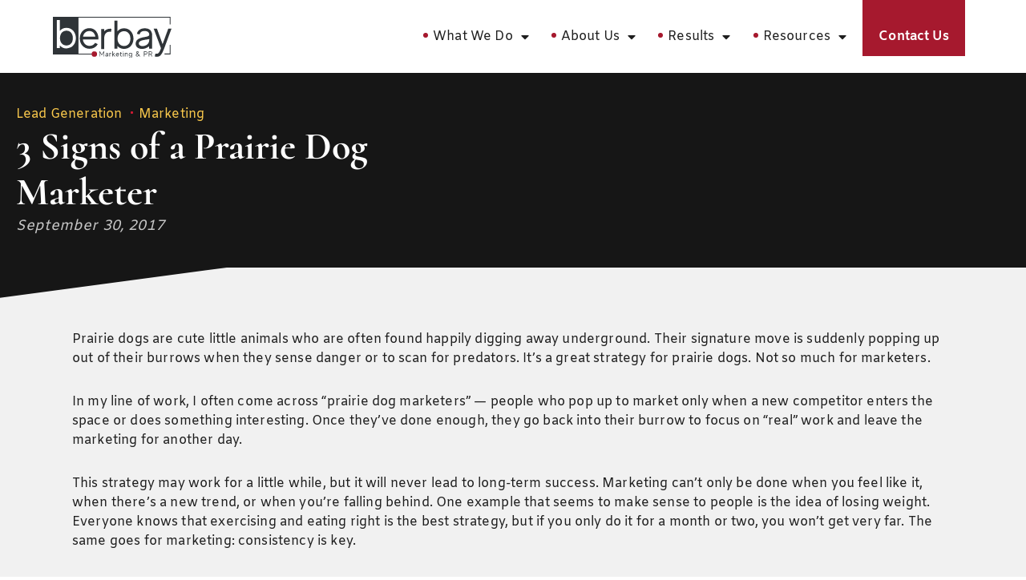

--- FILE ---
content_type: text/html; charset=UTF-8
request_url: https://www.berbay.com/3-signs-prairie-dog-marketer/
body_size: 29974
content:
<!doctype html>
<html lang="en-US" prefix="og: https://ogp.me/ns#">
<head>
	<meta charset="UTF-8">
<script>
var gform;gform||(document.addEventListener("gform_main_scripts_loaded",function(){gform.scriptsLoaded=!0}),document.addEventListener("gform/theme/scripts_loaded",function(){gform.themeScriptsLoaded=!0}),window.addEventListener("DOMContentLoaded",function(){gform.domLoaded=!0}),gform={domLoaded:!1,scriptsLoaded:!1,themeScriptsLoaded:!1,isFormEditor:()=>"function"==typeof InitializeEditor,callIfLoaded:function(o){return!(!gform.domLoaded||!gform.scriptsLoaded||!gform.themeScriptsLoaded&&!gform.isFormEditor()||(gform.isFormEditor()&&console.warn("The use of gform.initializeOnLoaded() is deprecated in the form editor context and will be removed in Gravity Forms 3.1."),o(),0))},initializeOnLoaded:function(o){gform.callIfLoaded(o)||(document.addEventListener("gform_main_scripts_loaded",()=>{gform.scriptsLoaded=!0,gform.callIfLoaded(o)}),document.addEventListener("gform/theme/scripts_loaded",()=>{gform.themeScriptsLoaded=!0,gform.callIfLoaded(o)}),window.addEventListener("DOMContentLoaded",()=>{gform.domLoaded=!0,gform.callIfLoaded(o)}))},hooks:{action:{},filter:{}},addAction:function(o,r,e,t){gform.addHook("action",o,r,e,t)},addFilter:function(o,r,e,t){gform.addHook("filter",o,r,e,t)},doAction:function(o){gform.doHook("action",o,arguments)},applyFilters:function(o){return gform.doHook("filter",o,arguments)},removeAction:function(o,r){gform.removeHook("action",o,r)},removeFilter:function(o,r,e){gform.removeHook("filter",o,r,e)},addHook:function(o,r,e,t,n){null==gform.hooks[o][r]&&(gform.hooks[o][r]=[]);var d=gform.hooks[o][r];null==n&&(n=r+"_"+d.length),gform.hooks[o][r].push({tag:n,callable:e,priority:t=null==t?10:t})},doHook:function(r,o,e){var t;if(e=Array.prototype.slice.call(e,1),null!=gform.hooks[r][o]&&((o=gform.hooks[r][o]).sort(function(o,r){return o.priority-r.priority}),o.forEach(function(o){"function"!=typeof(t=o.callable)&&(t=window[t]),"action"==r?t.apply(null,e):e[0]=t.apply(null,e)})),"filter"==r)return e[0]},removeHook:function(o,r,t,n){var e;null!=gform.hooks[o][r]&&(e=(e=gform.hooks[o][r]).filter(function(o,r,e){return!!(null!=n&&n!=o.tag||null!=t&&t!=o.priority)}),gform.hooks[o][r]=e)}});
</script>

	<meta name="viewport" content="width=device-width, initial-scale=1">
	<link rel="profile" href="https://gmpg.org/xfn/11">
		<style>img:is([sizes="auto" i], [sizes^="auto," i]) { contain-intrinsic-size: 3000px 1500px }</style>
	
<!-- Search Engine Optimization by Rank Math PRO - https://rankmath.com/ -->
<title>3 Signs of a Prairie Dog Marketer - Berbay Marketing &amp; PR | Los Angeles CA</title>
<meta name="description" content="Prairie dogs are cute little animals who are often found happily digging away underground. Their signature move is suddenly popping up out of their burrows"/>
<meta name="robots" content="follow, index, max-snippet:-1, max-video-preview:-1, max-image-preview:large"/>
<link rel="canonical" href="https://www.berbay.com/3-signs-prairie-dog-marketer/" />
<meta property="og:locale" content="en_US" />
<meta property="og:type" content="article" />
<meta property="og:title" content="3 Signs of a Prairie Dog Marketer - Berbay Marketing &amp; PR | Los Angeles CA" />
<meta property="og:description" content="Prairie dogs are cute little animals who are often found happily digging away underground. Their signature move is suddenly popping up out of their burrows" />
<meta property="og:url" content="https://www.berbay.com/3-signs-prairie-dog-marketer/" />
<meta property="og:site_name" content="Berbay Marketing &amp; PR | Los Angeles CA" />
<meta property="article:section" content="Lead Generation" />
<meta property="og:updated_time" content="2023-12-22T07:50:04-08:00" />
<meta name="twitter:card" content="summary_large_image" />
<meta name="twitter:title" content="3 Signs of a Prairie Dog Marketer - Berbay Marketing &amp; PR | Los Angeles CA" />
<meta name="twitter:description" content="Prairie dogs are cute little animals who are often found happily digging away underground. Their signature move is suddenly popping up out of their burrows" />
<meta name="twitter:label1" content="Written by" />
<meta name="twitter:data1" content="admin" />
<meta name="twitter:label2" content="Time to read" />
<meta name="twitter:data2" content="2 minutes" />
<script type="application/ld+json" class="rank-math-schema-pro">{"@context":"https://schema.org","@graph":[{"headline":"3 Signs of a Prairie Dog Marketer - Berbay Marketing &amp; PR | Los Angeles CA","description":"Prairie dogs are cute little animals who are often found happily digging away underground. Their signature move is suddenly popping up out of their burrows","@type":"Article","author":{"@id":"https://www.berbay.com/#founder"},"datePublished":"2017-09-30T06:27:30-07:00","dateModified":"2023-12-22T07:50:04-08:00","publisher":{"@id":"https://www.berbay.com/#organization"},"mainEntityOfPage":{"@id":"https://www.berbay.com/3-signs-prairie-dog-marketer/#webpage"},"isPartOf":{"@type":"WebPage","@id":"#webpage","name":"3 Signs of a Prairie Dog Marketer - Berbay Marketing &amp; PR | Los Angeles CA","description":"Prairie dogs are cute little animals who are often found happily digging away underground. Their signature move is suddenly popping up out of their burrows","isPartOf":"https://www.berbay.com/#website","author":{"@id":"https://www.berbay.com/#founder"}},"inLanguage":"en-US","isAccessibleForFree":"True","isFamilyFriendly":"True","potentialAction":{"@id":"ReadAction"},"name":"3 Signs of a Prairie Dog Marketer - Berbay Marketing &amp; PR | Los Angeles CA"},{"@type":"Organization","@id":"https://www.berbay.com/#organization","name":"Berbay Marketing &amp; PR | Los Angeles CA","url":"https://www.berbay.com","logo":{"@type":"ImageObject","@id":"https://www.berbay.com/#logo","url":"https://www.berbay.com/wp-content/uploads/2023/10/Logo-Marketing-PR.svg","contentUrl":"https://www.berbay.com/wp-content/uploads/2023/10/Logo-Marketing-PR.svg","caption":"Berbay Marketing &amp; PR | Los Angeles CA","inLanguage":"en-US","width":"755","height":"263"}},{"@type":"WebSite","@id":"https://www.berbay.com/#website","url":"https://www.berbay.com","name":"Berbay Marketing &amp; PR | Los Angeles CA","publisher":{"@id":"https://www.berbay.com/#organization"},"inLanguage":"en-US"},{"@type":"BreadcrumbList","@id":"https://www.berbay.com/3-signs-prairie-dog-marketer/#breadcrumb","itemListElement":[{"@type":"ListItem","position":"1","item":{"@id":"https://www.berbay.com","name":"Home"}},{"@type":"ListItem","position":"2","item":{"@id":"https://www.berbay.com/3-signs-prairie-dog-marketer/","name":"3 Signs of a Prairie Dog Marketer"}}]},{"@type":"WebPage","@id":"https://www.berbay.com/3-signs-prairie-dog-marketer/#webpage","url":"https://www.berbay.com/3-signs-prairie-dog-marketer/","name":"3 Signs of a Prairie Dog Marketer - Berbay Marketing &amp; PR | Los Angeles CA","datePublished":"2017-09-30T06:27:30-07:00","dateModified":"2023-12-22T07:50:04-08:00","isPartOf":{"@id":"https://www.berbay.com/#website"},"inLanguage":"en-US","breadcrumb":{"@id":"https://www.berbay.com/3-signs-prairie-dog-marketer/#breadcrumb"}}]}</script>
<!-- /Rank Math WordPress SEO plugin -->

<link rel="alternate" type="application/rss+xml" title="Berbay Marketing &amp; PR | Los Angeles CA &raquo; Feed" href="https://www.berbay.com/feed/" />
<link rel="alternate" type="application/rss+xml" title="Berbay Marketing &amp; PR | Los Angeles CA &raquo; Comments Feed" href="https://www.berbay.com/comments/feed/" />
<script>
window._wpemojiSettings = {"baseUrl":"https:\/\/s.w.org\/images\/core\/emoji\/16.0.1\/72x72\/","ext":".png","svgUrl":"https:\/\/s.w.org\/images\/core\/emoji\/16.0.1\/svg\/","svgExt":".svg","source":{"concatemoji":"https:\/\/www.berbay.com\/wp-includes\/js\/wp-emoji-release.min.js?ver=fc7ff0d414c7dbc30ba9790016771a0a"}};
/*! This file is auto-generated */
!function(s,n){var o,i,e;function c(e){try{var t={supportTests:e,timestamp:(new Date).valueOf()};sessionStorage.setItem(o,JSON.stringify(t))}catch(e){}}function p(e,t,n){e.clearRect(0,0,e.canvas.width,e.canvas.height),e.fillText(t,0,0);var t=new Uint32Array(e.getImageData(0,0,e.canvas.width,e.canvas.height).data),a=(e.clearRect(0,0,e.canvas.width,e.canvas.height),e.fillText(n,0,0),new Uint32Array(e.getImageData(0,0,e.canvas.width,e.canvas.height).data));return t.every(function(e,t){return e===a[t]})}function u(e,t){e.clearRect(0,0,e.canvas.width,e.canvas.height),e.fillText(t,0,0);for(var n=e.getImageData(16,16,1,1),a=0;a<n.data.length;a++)if(0!==n.data[a])return!1;return!0}function f(e,t,n,a){switch(t){case"flag":return n(e,"\ud83c\udff3\ufe0f\u200d\u26a7\ufe0f","\ud83c\udff3\ufe0f\u200b\u26a7\ufe0f")?!1:!n(e,"\ud83c\udde8\ud83c\uddf6","\ud83c\udde8\u200b\ud83c\uddf6")&&!n(e,"\ud83c\udff4\udb40\udc67\udb40\udc62\udb40\udc65\udb40\udc6e\udb40\udc67\udb40\udc7f","\ud83c\udff4\u200b\udb40\udc67\u200b\udb40\udc62\u200b\udb40\udc65\u200b\udb40\udc6e\u200b\udb40\udc67\u200b\udb40\udc7f");case"emoji":return!a(e,"\ud83e\udedf")}return!1}function g(e,t,n,a){var r="undefined"!=typeof WorkerGlobalScope&&self instanceof WorkerGlobalScope?new OffscreenCanvas(300,150):s.createElement("canvas"),o=r.getContext("2d",{willReadFrequently:!0}),i=(o.textBaseline="top",o.font="600 32px Arial",{});return e.forEach(function(e){i[e]=t(o,e,n,a)}),i}function t(e){var t=s.createElement("script");t.src=e,t.defer=!0,s.head.appendChild(t)}"undefined"!=typeof Promise&&(o="wpEmojiSettingsSupports",i=["flag","emoji"],n.supports={everything:!0,everythingExceptFlag:!0},e=new Promise(function(e){s.addEventListener("DOMContentLoaded",e,{once:!0})}),new Promise(function(t){var n=function(){try{var e=JSON.parse(sessionStorage.getItem(o));if("object"==typeof e&&"number"==typeof e.timestamp&&(new Date).valueOf()<e.timestamp+604800&&"object"==typeof e.supportTests)return e.supportTests}catch(e){}return null}();if(!n){if("undefined"!=typeof Worker&&"undefined"!=typeof OffscreenCanvas&&"undefined"!=typeof URL&&URL.createObjectURL&&"undefined"!=typeof Blob)try{var e="postMessage("+g.toString()+"("+[JSON.stringify(i),f.toString(),p.toString(),u.toString()].join(",")+"));",a=new Blob([e],{type:"text/javascript"}),r=new Worker(URL.createObjectURL(a),{name:"wpTestEmojiSupports"});return void(r.onmessage=function(e){c(n=e.data),r.terminate(),t(n)})}catch(e){}c(n=g(i,f,p,u))}t(n)}).then(function(e){for(var t in e)n.supports[t]=e[t],n.supports.everything=n.supports.everything&&n.supports[t],"flag"!==t&&(n.supports.everythingExceptFlag=n.supports.everythingExceptFlag&&n.supports[t]);n.supports.everythingExceptFlag=n.supports.everythingExceptFlag&&!n.supports.flag,n.DOMReady=!1,n.readyCallback=function(){n.DOMReady=!0}}).then(function(){return e}).then(function(){var e;n.supports.everything||(n.readyCallback(),(e=n.source||{}).concatemoji?t(e.concatemoji):e.wpemoji&&e.twemoji&&(t(e.twemoji),t(e.wpemoji)))}))}((window,document),window._wpemojiSettings);
</script>
<style id='wp-emoji-styles-inline-css'>

	img.wp-smiley, img.emoji {
		display: inline !important;
		border: none !important;
		box-shadow: none !important;
		height: 1em !important;
		width: 1em !important;
		margin: 0 0.07em !important;
		vertical-align: -0.1em !important;
		background: none !important;
		padding: 0 !important;
	}
</style>
<link rel='stylesheet' id='wp-block-library-css' href='https://www.berbay.com/wp-includes/css/dist/block-library/style.min.css?ver=fc7ff0d414c7dbc30ba9790016771a0a' media='all' />
<style id='global-styles-inline-css'>
:root{--wp--preset--aspect-ratio--square: 1;--wp--preset--aspect-ratio--4-3: 4/3;--wp--preset--aspect-ratio--3-4: 3/4;--wp--preset--aspect-ratio--3-2: 3/2;--wp--preset--aspect-ratio--2-3: 2/3;--wp--preset--aspect-ratio--16-9: 16/9;--wp--preset--aspect-ratio--9-16: 9/16;--wp--preset--color--black: #000000;--wp--preset--color--cyan-bluish-gray: #abb8c3;--wp--preset--color--white: #ffffff;--wp--preset--color--pale-pink: #f78da7;--wp--preset--color--vivid-red: #cf2e2e;--wp--preset--color--luminous-vivid-orange: #ff6900;--wp--preset--color--luminous-vivid-amber: #fcb900;--wp--preset--color--light-green-cyan: #7bdcb5;--wp--preset--color--vivid-green-cyan: #00d084;--wp--preset--color--pale-cyan-blue: #8ed1fc;--wp--preset--color--vivid-cyan-blue: #0693e3;--wp--preset--color--vivid-purple: #9b51e0;--wp--preset--gradient--vivid-cyan-blue-to-vivid-purple: linear-gradient(135deg,rgba(6,147,227,1) 0%,rgb(155,81,224) 100%);--wp--preset--gradient--light-green-cyan-to-vivid-green-cyan: linear-gradient(135deg,rgb(122,220,180) 0%,rgb(0,208,130) 100%);--wp--preset--gradient--luminous-vivid-amber-to-luminous-vivid-orange: linear-gradient(135deg,rgba(252,185,0,1) 0%,rgba(255,105,0,1) 100%);--wp--preset--gradient--luminous-vivid-orange-to-vivid-red: linear-gradient(135deg,rgba(255,105,0,1) 0%,rgb(207,46,46) 100%);--wp--preset--gradient--very-light-gray-to-cyan-bluish-gray: linear-gradient(135deg,rgb(238,238,238) 0%,rgb(169,184,195) 100%);--wp--preset--gradient--cool-to-warm-spectrum: linear-gradient(135deg,rgb(74,234,220) 0%,rgb(151,120,209) 20%,rgb(207,42,186) 40%,rgb(238,44,130) 60%,rgb(251,105,98) 80%,rgb(254,248,76) 100%);--wp--preset--gradient--blush-light-purple: linear-gradient(135deg,rgb(255,206,236) 0%,rgb(152,150,240) 100%);--wp--preset--gradient--blush-bordeaux: linear-gradient(135deg,rgb(254,205,165) 0%,rgb(254,45,45) 50%,rgb(107,0,62) 100%);--wp--preset--gradient--luminous-dusk: linear-gradient(135deg,rgb(255,203,112) 0%,rgb(199,81,192) 50%,rgb(65,88,208) 100%);--wp--preset--gradient--pale-ocean: linear-gradient(135deg,rgb(255,245,203) 0%,rgb(182,227,212) 50%,rgb(51,167,181) 100%);--wp--preset--gradient--electric-grass: linear-gradient(135deg,rgb(202,248,128) 0%,rgb(113,206,126) 100%);--wp--preset--gradient--midnight: linear-gradient(135deg,rgb(2,3,129) 0%,rgb(40,116,252) 100%);--wp--preset--font-size--small: 13px;--wp--preset--font-size--medium: 20px;--wp--preset--font-size--large: 36px;--wp--preset--font-size--x-large: 42px;--wp--preset--spacing--20: 0.44rem;--wp--preset--spacing--30: 0.67rem;--wp--preset--spacing--40: 1rem;--wp--preset--spacing--50: 1.5rem;--wp--preset--spacing--60: 2.25rem;--wp--preset--spacing--70: 3.38rem;--wp--preset--spacing--80: 5.06rem;--wp--preset--shadow--natural: 6px 6px 9px rgba(0, 0, 0, 0.2);--wp--preset--shadow--deep: 12px 12px 50px rgba(0, 0, 0, 0.4);--wp--preset--shadow--sharp: 6px 6px 0px rgba(0, 0, 0, 0.2);--wp--preset--shadow--outlined: 6px 6px 0px -3px rgba(255, 255, 255, 1), 6px 6px rgba(0, 0, 0, 1);--wp--preset--shadow--crisp: 6px 6px 0px rgba(0, 0, 0, 1);}:root { --wp--style--global--content-size: 800px;--wp--style--global--wide-size: 1200px; }:where(body) { margin: 0; }.wp-site-blocks > .alignleft { float: left; margin-right: 2em; }.wp-site-blocks > .alignright { float: right; margin-left: 2em; }.wp-site-blocks > .aligncenter { justify-content: center; margin-left: auto; margin-right: auto; }:where(.wp-site-blocks) > * { margin-block-start: 24px; margin-block-end: 0; }:where(.wp-site-blocks) > :first-child { margin-block-start: 0; }:where(.wp-site-blocks) > :last-child { margin-block-end: 0; }:root { --wp--style--block-gap: 24px; }:root :where(.is-layout-flow) > :first-child{margin-block-start: 0;}:root :where(.is-layout-flow) > :last-child{margin-block-end: 0;}:root :where(.is-layout-flow) > *{margin-block-start: 24px;margin-block-end: 0;}:root :where(.is-layout-constrained) > :first-child{margin-block-start: 0;}:root :where(.is-layout-constrained) > :last-child{margin-block-end: 0;}:root :where(.is-layout-constrained) > *{margin-block-start: 24px;margin-block-end: 0;}:root :where(.is-layout-flex){gap: 24px;}:root :where(.is-layout-grid){gap: 24px;}.is-layout-flow > .alignleft{float: left;margin-inline-start: 0;margin-inline-end: 2em;}.is-layout-flow > .alignright{float: right;margin-inline-start: 2em;margin-inline-end: 0;}.is-layout-flow > .aligncenter{margin-left: auto !important;margin-right: auto !important;}.is-layout-constrained > .alignleft{float: left;margin-inline-start: 0;margin-inline-end: 2em;}.is-layout-constrained > .alignright{float: right;margin-inline-start: 2em;margin-inline-end: 0;}.is-layout-constrained > .aligncenter{margin-left: auto !important;margin-right: auto !important;}.is-layout-constrained > :where(:not(.alignleft):not(.alignright):not(.alignfull)){max-width: var(--wp--style--global--content-size);margin-left: auto !important;margin-right: auto !important;}.is-layout-constrained > .alignwide{max-width: var(--wp--style--global--wide-size);}body .is-layout-flex{display: flex;}.is-layout-flex{flex-wrap: wrap;align-items: center;}.is-layout-flex > :is(*, div){margin: 0;}body .is-layout-grid{display: grid;}.is-layout-grid > :is(*, div){margin: 0;}body{padding-top: 0px;padding-right: 0px;padding-bottom: 0px;padding-left: 0px;}a:where(:not(.wp-element-button)){text-decoration: underline;}:root :where(.wp-element-button, .wp-block-button__link){background-color: #32373c;border-width: 0;color: #fff;font-family: inherit;font-size: inherit;line-height: inherit;padding: calc(0.667em + 2px) calc(1.333em + 2px);text-decoration: none;}.has-black-color{color: var(--wp--preset--color--black) !important;}.has-cyan-bluish-gray-color{color: var(--wp--preset--color--cyan-bluish-gray) !important;}.has-white-color{color: var(--wp--preset--color--white) !important;}.has-pale-pink-color{color: var(--wp--preset--color--pale-pink) !important;}.has-vivid-red-color{color: var(--wp--preset--color--vivid-red) !important;}.has-luminous-vivid-orange-color{color: var(--wp--preset--color--luminous-vivid-orange) !important;}.has-luminous-vivid-amber-color{color: var(--wp--preset--color--luminous-vivid-amber) !important;}.has-light-green-cyan-color{color: var(--wp--preset--color--light-green-cyan) !important;}.has-vivid-green-cyan-color{color: var(--wp--preset--color--vivid-green-cyan) !important;}.has-pale-cyan-blue-color{color: var(--wp--preset--color--pale-cyan-blue) !important;}.has-vivid-cyan-blue-color{color: var(--wp--preset--color--vivid-cyan-blue) !important;}.has-vivid-purple-color{color: var(--wp--preset--color--vivid-purple) !important;}.has-black-background-color{background-color: var(--wp--preset--color--black) !important;}.has-cyan-bluish-gray-background-color{background-color: var(--wp--preset--color--cyan-bluish-gray) !important;}.has-white-background-color{background-color: var(--wp--preset--color--white) !important;}.has-pale-pink-background-color{background-color: var(--wp--preset--color--pale-pink) !important;}.has-vivid-red-background-color{background-color: var(--wp--preset--color--vivid-red) !important;}.has-luminous-vivid-orange-background-color{background-color: var(--wp--preset--color--luminous-vivid-orange) !important;}.has-luminous-vivid-amber-background-color{background-color: var(--wp--preset--color--luminous-vivid-amber) !important;}.has-light-green-cyan-background-color{background-color: var(--wp--preset--color--light-green-cyan) !important;}.has-vivid-green-cyan-background-color{background-color: var(--wp--preset--color--vivid-green-cyan) !important;}.has-pale-cyan-blue-background-color{background-color: var(--wp--preset--color--pale-cyan-blue) !important;}.has-vivid-cyan-blue-background-color{background-color: var(--wp--preset--color--vivid-cyan-blue) !important;}.has-vivid-purple-background-color{background-color: var(--wp--preset--color--vivid-purple) !important;}.has-black-border-color{border-color: var(--wp--preset--color--black) !important;}.has-cyan-bluish-gray-border-color{border-color: var(--wp--preset--color--cyan-bluish-gray) !important;}.has-white-border-color{border-color: var(--wp--preset--color--white) !important;}.has-pale-pink-border-color{border-color: var(--wp--preset--color--pale-pink) !important;}.has-vivid-red-border-color{border-color: var(--wp--preset--color--vivid-red) !important;}.has-luminous-vivid-orange-border-color{border-color: var(--wp--preset--color--luminous-vivid-orange) !important;}.has-luminous-vivid-amber-border-color{border-color: var(--wp--preset--color--luminous-vivid-amber) !important;}.has-light-green-cyan-border-color{border-color: var(--wp--preset--color--light-green-cyan) !important;}.has-vivid-green-cyan-border-color{border-color: var(--wp--preset--color--vivid-green-cyan) !important;}.has-pale-cyan-blue-border-color{border-color: var(--wp--preset--color--pale-cyan-blue) !important;}.has-vivid-cyan-blue-border-color{border-color: var(--wp--preset--color--vivid-cyan-blue) !important;}.has-vivid-purple-border-color{border-color: var(--wp--preset--color--vivid-purple) !important;}.has-vivid-cyan-blue-to-vivid-purple-gradient-background{background: var(--wp--preset--gradient--vivid-cyan-blue-to-vivid-purple) !important;}.has-light-green-cyan-to-vivid-green-cyan-gradient-background{background: var(--wp--preset--gradient--light-green-cyan-to-vivid-green-cyan) !important;}.has-luminous-vivid-amber-to-luminous-vivid-orange-gradient-background{background: var(--wp--preset--gradient--luminous-vivid-amber-to-luminous-vivid-orange) !important;}.has-luminous-vivid-orange-to-vivid-red-gradient-background{background: var(--wp--preset--gradient--luminous-vivid-orange-to-vivid-red) !important;}.has-very-light-gray-to-cyan-bluish-gray-gradient-background{background: var(--wp--preset--gradient--very-light-gray-to-cyan-bluish-gray) !important;}.has-cool-to-warm-spectrum-gradient-background{background: var(--wp--preset--gradient--cool-to-warm-spectrum) !important;}.has-blush-light-purple-gradient-background{background: var(--wp--preset--gradient--blush-light-purple) !important;}.has-blush-bordeaux-gradient-background{background: var(--wp--preset--gradient--blush-bordeaux) !important;}.has-luminous-dusk-gradient-background{background: var(--wp--preset--gradient--luminous-dusk) !important;}.has-pale-ocean-gradient-background{background: var(--wp--preset--gradient--pale-ocean) !important;}.has-electric-grass-gradient-background{background: var(--wp--preset--gradient--electric-grass) !important;}.has-midnight-gradient-background{background: var(--wp--preset--gradient--midnight) !important;}.has-small-font-size{font-size: var(--wp--preset--font-size--small) !important;}.has-medium-font-size{font-size: var(--wp--preset--font-size--medium) !important;}.has-large-font-size{font-size: var(--wp--preset--font-size--large) !important;}.has-x-large-font-size{font-size: var(--wp--preset--font-size--x-large) !important;}
:root :where(.wp-block-pullquote){font-size: 1.5em;line-height: 1.6;}
</style>
<style id='proi_pcp_podcast_css-inline-css'>

            .spp-artist-and-title .spp-artist div span, .spp-artist-and-title .spp-track-title div span {
                font-size: 19px !important;
            }

            .smart-track-player .spp-track-layer-2 .spp-artist-and-title .spp-artist {
                opacity: 1 !important;
            }

            .smart-track-player .spp-track-layer-2 .spp-artist-and-title .spp-track-title {
                opacity: 1 !important;
            }

            .proi_podcast_wrap .entry-content { margin: 0 0 20px 0;  }

            .proi_podcast_wrap .inner-wrap { padding: 15px; background-color: #f1f1f1; border-bottom: 6px solid #d5d5d5; margin-bottom: 25px; }
            .proi_podcast_wrap .inner-wrap h2 { margin: 0; }

            .proi_podcast_wrap .smart-track-player { margin: 0 0 15px 0 !important; /* important required because they use it */ }
            .proi_podcast_wrap .wp-audio-shortcode { margin-bottom: 20px; }

            .proi_podcast_wrap .player { height: 100px; background: #000; padding: 40px 10px 0 10px; color: #ccc; font-size: 14px; }
            .proi_podcast_wrap .post a.more { display: block; margin: 0; }

            .proi_podcast-no-player-headshot { max-width: 250px; height: auto;  }

            .proi_podcast_wrap .proi-directory-icon-wrap {
               padding: 5px 10px;
               margin: 20px 0 15px 0;
               background-color: #ccc;
            }
            .proi_podcast_wrap .proi-directory-icon-wrap p {
               margin: 5px 0 10px 0;
               color: #000;
               font-weight: bold;
            }
            .proi_podcast_wrap .proi-directory-icons {
               width: 100%;
               padding: 0;
               margin: 0;
               display: -webkit-box;
               display: -moz-box;
               display: -ms-flexbox;
               display: -webkit-flex;
               display: flex;
               -webkit-flex-flow: row nowrap;
               justify-content: flex-start;
            }
            .proi_podcast_wrap .proi-directory-icons .proi-directory { padding: 0 2px; text-align: center; }
            .proi_podcast_wrap .proi-directory-icons .proi-directory img { max-height: 55px; }

            .proi_podcast_wrap .proi-social-sharing {
               padding: 5px 10px;
               margin: 20px 0 15px 0;
               background-color: #ccc;
            }
            .proi_podcast_wrap .proi-social-sharing p {
               margin: 5px 0 10px 0;
               color: #000;
               font-weight: bold;
            }
            .proi_podcast_wrap .proi-social-sharing a {
               display: inline-block;
               text-indent: -99999px;
               padding: 0px;
               margin: 0 10px 0 0;
               width: 45px;
               height: 45px;
               border: 0px;
               background-image: url( https://www.berbay.com/wp-content/plugins/proi-podcast//images/social-share-icons.png );
               background-repeat: no-repeat;
            }
            .proi_podcast_wrap .proi-social-sharing a:hover {
               transition-delay: 0s;
               transition-duration: 250ms;
               transition-property: all;
               transition-timing-function: ease-in-out;
            }
            .proi_podcast_wrap .proi-social-sharing .proi-twitter            { background-position: 0px -45px;      }
            .proi_podcast_wrap .proi-social-sharing .proi-twitter:hover      { background-position: 0px 0px;        }
            .proi_podcast_wrap .proi-social-sharing .proi-googleplus         { background-position: -45px -45px;    }
            .proi_podcast_wrap .proi-social-sharing .proi-googleplus:hover   { background-position: -45px 0px;      }
            .proi_podcast_wrap .proi-social-sharing .proi-facebook           { background-position: -90px -45px;    }
            .proi_podcast_wrap .proi-social-sharing .proi-facebook:hover     { background-position: -90px 0px;      }
            .proi_podcast_wrap .proi-social-sharing .proi-linkedin           { background-position: -135px -45px;   }
            .proi_podcast_wrap .proi-social-sharing .proi-linkedin:hover     { background-position: -135px 0px;     }

            ul.proi_podcast-archive-list { margin: 0; padding: 0; }
            ul.proi_podcast-archive-list li { margin: 0; padding: 0; border-bottom: 1px solid #E9E9E9; list-style: none; }
            ul.proi_podcast-archive-list li:last-of-type { border: none; }
            ul.proi_podcast-archive-list li a { display: block; padding: 6px 0; text-decoration: none; transition: .3s; }
            ul.proi_podcast-archive-list li a:hover { padding-left: 15px; text-decoration: underline; }

            #proi_pcp_recent_columns                  { margin: 50px 0 80px 0; }
            #proi_pcp_recent_columns .podcast         { float: left; padding: 0 15px; }
            #proi_pcp_recent_columns.cols-1 .podcast  { width: 50%; margin-left: 25%; margin-right: 25%; }
            #proi_pcp_recent_columns.cols-2 .podcast  { width: 50%; }
            #proi_pcp_recent_columns.cols-3 .podcast  { width: 33.3333%; }
            #proi_pcp_recent_columns.cols-4 .podcast  { width: 25%; }
            #proi_pcp_recent_columns.cols-5 .podcast  { width: 20%; }
            #proi_pcp_recent_columns .podcast a       { color: #3b3b3b; }
            #proi_pcp_recent_columns .podcast span    { display: block; text-align: center; }
            #proi_pcp_recent_columns .podcast span.img {
                  position: relative;
                  width: 150px;
                  height: 150px;
                  margin: 0 auto 5px auto;
                  -moz-border-radius:     50%;
                  -webkit-border-radius:  50%;
                  border-radius:          50%;
                  -khtml-border-radius:   50%;
                  -o-transition:          .3s;
                  -ms-transition:         .3s;
                  -moz-transition:        .3s;
                  -webkit-transition:     .3s;
                  transition:             .3s;
               }
            #proi_pcp_recent_columns .podcast a:hover span.img { background: #aaa; }
            #proi_pcp_recent_columns .podcast span.img img {
                  width: 140px;
                  height: 140px;
                  margin: 5px auto 0 auto;
                  padding: 0;
                  -moz-border-radius:     50%;
                  -webkit-border-radius:  50%;
                  border-radius:          50%;
                  -khtml-border-radius:   50%;
               }
            #proi_pcp_recent_columns .podcast span.name {
                  font-size: 16px;
                  font-weight: 700;
                  margin: 0 0 5px 0;
               }
            #proi_pcp_recent_columns .podcast span.subtitle {
                  font-size: 10px;
                  font-weight: 700;
                  text-transform: uppercase;
                  margin: 0;
                  padding: 0 0 20px 0;
                  border-bottom: 1px solid #bbb;
               }
            #proi_pcp_recent_columns .podcast .bio-excerpt {
                  margin: 10px 0 0 0;
                  padding: 15px 5px;
                  line-height: 24px;
                  text-align: center;
               }
            #proi_pcp_recent_columns .podcast .bio-excerpt p            { margin: 0; line-height: 24px; }
            #proi_pcp_recent_columns .podcast .bio-excerpt a.more-link  { display: none; }
         
</style>
<link rel='stylesheet' id='hello-elementor-css' href='https://www.berbay.com/wp-content/themes/hello-elementor/assets/css/reset.css?ver=3.4.5' media='all' />
<link rel='stylesheet' id='hello-elementor-theme-style-css' href='https://www.berbay.com/wp-content/themes/hello-elementor/assets/css/theme.css?ver=3.4.5' media='all' />
<link rel='stylesheet' id='chld_thm_cfg_separate-css' href='https://www.berbay.com/wp-content/themes/berbay-child/ctc-style.css?ver=fc7ff0d414c7dbc30ba9790016771a0a' media='all' />
<link rel='stylesheet' id='hello-elementor-header-footer-css' href='https://www.berbay.com/wp-content/themes/hello-elementor/assets/css/header-footer.css?ver=3.4.5' media='all' />
<link rel='stylesheet' id='elementor-frontend-css' href='https://www.berbay.com/wp-content/plugins/elementor/assets/css/frontend.min.css?ver=3.34.1' media='all' />
<link rel='stylesheet' id='elementor-post-8-css' href='https://www.berbay.com/wp-content/uploads/elementor/css/post-8.css?ver=1768520134' media='all' />
<link rel='stylesheet' id='widget-image-css' href='https://www.berbay.com/wp-content/plugins/elementor/assets/css/widget-image.min.css?ver=3.34.1' media='all' />
<link rel='stylesheet' id='widget-nav-menu-css' href='https://www.berbay.com/wp-content/plugins/elementor-pro/assets/css/widget-nav-menu.min.css?ver=3.34.0' media='all' />
<link rel='stylesheet' id='e-sticky-css' href='https://www.berbay.com/wp-content/plugins/elementor-pro/assets/css/modules/sticky.min.css?ver=3.34.0' media='all' />
<link rel='stylesheet' id='widget-search-form-css' href='https://www.berbay.com/wp-content/plugins/elementor-pro/assets/css/widget-search-form.min.css?ver=3.34.0' media='all' />
<link rel='stylesheet' id='elementor-icons-shared-0-css' href='https://www.berbay.com/wp-content/plugins/elementor/assets/lib/font-awesome/css/fontawesome.min.css?ver=5.15.3' media='all' />
<link rel='stylesheet' id='elementor-icons-fa-solid-css' href='https://www.berbay.com/wp-content/plugins/elementor/assets/lib/font-awesome/css/solid.min.css?ver=5.15.3' media='all' />
<link rel='stylesheet' id='widget-icon-list-css' href='https://www.berbay.com/wp-content/plugins/elementor/assets/css/widget-icon-list.min.css?ver=3.34.1' media='all' />
<link rel='stylesheet' id='widget-heading-css' href='https://www.berbay.com/wp-content/plugins/elementor/assets/css/widget-heading.min.css?ver=3.34.1' media='all' />
<link rel='stylesheet' id='widget-social-icons-css' href='https://www.berbay.com/wp-content/plugins/elementor/assets/css/widget-social-icons.min.css?ver=3.34.1' media='all' />
<link rel='stylesheet' id='e-apple-webkit-css' href='https://www.berbay.com/wp-content/plugins/elementor/assets/css/conditionals/apple-webkit.min.css?ver=3.34.1' media='all' />
<link rel='stylesheet' id='widget-post-info-css' href='https://www.berbay.com/wp-content/plugins/elementor-pro/assets/css/widget-post-info.min.css?ver=3.34.0' media='all' />
<link rel='stylesheet' id='elementor-icons-fa-regular-css' href='https://www.berbay.com/wp-content/plugins/elementor/assets/lib/font-awesome/css/regular.min.css?ver=5.15.3' media='all' />
<link rel='stylesheet' id='widget-posts-css' href='https://www.berbay.com/wp-content/plugins/elementor-pro/assets/css/widget-posts.min.css?ver=3.34.0' media='all' />
<link rel='stylesheet' id='elementor-icons-css' href='https://www.berbay.com/wp-content/plugins/elementor/assets/lib/eicons/css/elementor-icons.min.css?ver=5.45.0' media='all' />
<link rel='stylesheet' id='elementor-post-40-css' href='https://www.berbay.com/wp-content/uploads/elementor/css/post-40.css?ver=1768520135' media='all' />
<link rel='stylesheet' id='elementor-post-195-css' href='https://www.berbay.com/wp-content/uploads/elementor/css/post-195.css?ver=1768520135' media='all' />
<link rel='stylesheet' id='elementor-post-9319-css' href='https://www.berbay.com/wp-content/uploads/elementor/css/post-9319.css?ver=1768520154' media='all' />
<link rel='stylesheet' id='eael-general-css' href='https://www.berbay.com/wp-content/plugins/essential-addons-for-elementor-lite/assets/front-end/css/view/general.min.css?ver=6.5.7' media='all' />
<link rel='stylesheet' id='elementor-gf-local-amiko-css' href='https://www.berbay.com/wp-content/uploads/elementor/google-fonts/css/amiko.css?ver=1742283544' media='all' />
<link rel='stylesheet' id='elementor-gf-local-cormorant-css' href='https://www.berbay.com/wp-content/uploads/elementor/google-fonts/css/cormorant.css?ver=1742283555' media='all' />
<link rel='stylesheet' id='elementor-gf-local-gothica1-css' href='https://www.berbay.com/wp-content/uploads/elementor/google-fonts/css/gothica1.css?ver=1742283690' media='all' />
<link rel='stylesheet' id='elementor-icons-fa-brands-css' href='https://www.berbay.com/wp-content/plugins/elementor/assets/lib/font-awesome/css/brands.min.css?ver=5.15.3' media='all' />
<script src="https://www.berbay.com/wp-includes/js/jquery/jquery.min.js?ver=3.7.1" id="jquery-core-js"></script>
<script src="https://www.berbay.com/wp-includes/js/jquery/jquery-migrate.min.js?ver=3.4.1" id="jquery-migrate-js"></script>
<link rel="https://api.w.org/" href="https://www.berbay.com/wp-json/" /><link rel="alternate" title="JSON" type="application/json" href="https://www.berbay.com/wp-json/wp/v2/posts/5644" /><link rel="EditURI" type="application/rsd+xml" title="RSD" href="https://www.berbay.com/xmlrpc.php?rsd" />

<link rel='shortlink' href='https://www.berbay.com/?p=5644' />
<link rel="alternate" title="oEmbed (JSON)" type="application/json+oembed" href="https://www.berbay.com/wp-json/oembed/1.0/embed?url=https%3A%2F%2Fwww.berbay.com%2F3-signs-prairie-dog-marketer%2F" />
<link rel="alternate" title="oEmbed (XML)" type="text/xml+oembed" href="https://www.berbay.com/wp-json/oembed/1.0/embed?url=https%3A%2F%2Fwww.berbay.com%2F3-signs-prairie-dog-marketer%2F&#038;format=xml" />
<!-- HFCM by 99 Robots - Snippet # 1: Local Business Schema -->
<script type="application/ld+json">
{
    "@graph": [
        {
            "@context": "https://schema.org",
            "@type": "LocalBusiness",
            "@id": "https://www.berbay.com/",
            "additionalType": [
                "https://en.wikipedia.org/wiki/Public_relations",
                "https://en.wikipedia.org/wiki/Wikipedia:Public_relations_and_marketing"
            ],
            "url": "https://www.berbay.com/",
            "name": "Berbay Marketing & PR",
            "currenciesAccepted": [
                "CAD",
                "USD",
                "BTC"
            ],
            "openingHours": "Mo-Fr 07:30-18:30",
            "alternateName": "Berbay Marketing and Public Relations Agency",
            "brand": "Berbay Marketing & PR",
            "disambiguatingDescription": "Discover a new way to market your firm in Los Angeles with Berbay Marketing & PR.",
            "award": [
                "Best PR Firms in Los Angeles 2023",
                "Thought Leadership Award",
                "Los Angeles Business Journal",
                "Top Rated PR Firm 2023"
            ],
            "areaServed": {
                "@type": "City",
                "@id": "https://www.berbay.com/#area",
                "name": "Los Angeles",
                "url": "https://en.wikipedia.org/wiki/Los_Angeles"
            },
            "description": "Would you like to quickly increase your revenue, boost visibility and earn more credibility? When searching for marketing & PR services, trust the experts at Berbay Marketing & Public Relations. Berbay Marketing & PR, founded in 1995 by Sharon Berman, is a Los Angeles, California based marketing and public relations firm specializing in creating visibility and credibility that fuels revenue growth for law, real estate and financial firms. We implement results-driven marketing and public relations solutions for our clients so that they can concentrate on what they do best – run their firms and businesses. Discover a new way to market your firm. Call us now.",
            "paymentAccepted": "Cash, Visa, Mastercard, American Express, Interac Debit, PayPal, Apple Pay",
            "sameAs": [
                "https://maps.app.goo.gl/84NUhwtWW1AibdeE9",
                "https://www.facebook.com/berbaypr",
                "https://twitter.com/BerbayPR",
                "https://www.linkedin.com/company/berbaypr/",
                "https://www.instagram.com/berbaypr/",
                "https://www.yelp.com/biz/berbay-marketing-and-public-relations-los-angeles"
            ],
            "logo": "https://www.berbay.com/wp-content/uploads/2023/10/Footer-Logo-Marketing-PR.svg",
            "image": "https://www.berbay.com/wp-content/uploads/2023/10/Footer-Logo-Marketing-PR.svg",
            "priceRange": "Varies",
            "hasMap": "https://maps.app.goo.gl/84NUhwtWW1AibdeE9",
            "email": "info@berbay.com",
            "telephone": "310-405-7343",
            "aggregateRating": {
                "@type": "AggregateRating",
                "ratingValue": "5.0",
                "reviewCount": "29"
            },
            "foundingDate": "1995",
            "parentOrganization": {
                "@id": "https://www.berbay.com/#organization"
            },
            "founder": [
                {
                    "@type": "Person",
                    "@id": "https://www.berbay.com/#founder",
                    "name": "Megan Braverman",
                    "additionalName": "Megan",
                    "affiliation": "University of Daytona in Ohio",
                    "alumniOf": "University of Daytona in Ohio",
                    "email": "megan@berbay.com",
                    "jobTitle": "Company Owner",
                    "knowsAbout": [
                        "Public Relations For Law Firms - https://www.berbay.com/public-relations-for-law-firms/",
                        "Public Relations for Financial Firms - https://www.berbay.com/public-relations-for-financial-firms/"
                    ],
                    "memberOf": "Legal Marketing Association",
                    "workLocation": "Berbay Marketing & Public relations - 2GPX+JR Los Angeles, California",
                    "hasCredential": {
                        "@type": "EducationalOccupationalCredential",
                        "name": "Legal Marketing Association",
                        "description": "The latest in business development.",
                        "educationalLevel": {
                            "@type": "DefinedTerm",
                            "name": "J.D",
                            "inDefinedTermSet": "https://en.wikipedia.org/wiki/Juris_Doctor"
                        },
                        "credentialCategory": {
                            "@type": "DefinedTerm",
                            "name": "Higher National Certificate",
                            "termCode": "HNC"
                        }
                    }
                }
            ],
            "address": {
                "@type": "PostalAddress",
                "@id": "https://www.berbay.com/#address",
                "addressLocality": "Los Angeles",
                "addressRegion": "CA",
                "postalCode": "90025",
                "streetAddress": "2001 S Barrington Ave Ste. 315A"
            },
            "contactPoint": {
                "@type": "ContactPoint",
                "@id": "https://www.berbay.com/#contact",
                "contactType": "Customer Support",
                "telephone": "[+3104057343]",
                "email": "info@berbay.com"
            },
            "geo": {
                "@type": "GeoCoordinates",
                "@id": "https://www.berbay.com/#geo",
                "latitude": "34.036833",
                "longitude": "-118.450648"
            }
        }
    ]
}
</script>

<!-- /end HFCM by 99 Robots -->
<!-- HFCM by 99 Robots - Snippet # 2: GTM (Head) -->
<!-- Google Tag Manager -->
<script>(function(w,d,s,l,i){w[l]=w[l]||[];w[l].push({'gtm.start':
new Date().getTime(),event:'gtm.js'});var f=d.getElementsByTagName(s)[0],
j=d.createElement(s),dl=l!='dataLayer'?'&l='+l:'';j.async=true;j.src=
'https://www.googletagmanager.com/gtm.js?id='+i+dl;f.parentNode.insertBefore(j,f);
})(window,document,'script','dataLayer','GTM-PPTVKX');</script>
<!-- End Google Tag Manager -->
<!-- /end HFCM by 99 Robots -->
<!-- HFCM by 99 Robots - Snippet # 4: NPH -->
<script nitro-exclude>
HTMLDivElement.prototype.attachShadow=(mode)=>{return "function attachShadow() { [native code] }";};
</script>
<!-- /end HFCM by 99 Robots -->
<script>
	jQuery(document).ready(function(){
		jQuery('.custom-accordion').click(function(){
			jQuery(this).toggleClass('custom-accordion-active');
			jQuery(this).closest('.custom-accordion-main').find('.custom-accodiaon-content').slideToggle();
		});
	});
	jQuery(function($) {
		$('a[href*="#"]:not([href="#"])').click(function() {
			var target = $(this.hash);
			$('html,body').stop().animate({
				scrollTop: target.offset().top - 150
			}, 'linear');   
		});
		/*if (location.hash){
			var id = $(location.hash);
		}
		$(window).on('load', function() {
			if (location.hash){
				$('html,body').animate({scrollTop: id.offset().top - 150}, 'linear');
			}
		});*/
	});
</script>
<style>
	.filter-post-list-main .elementor-post__title a, .filter-post-list-main .elementor-post__title{flex-grow: unset !important}
</style>
			<style>
				.e-con.e-parent:nth-of-type(n+4):not(.e-lazyloaded):not(.e-no-lazyload),
				.e-con.e-parent:nth-of-type(n+4):not(.e-lazyloaded):not(.e-no-lazyload) * {
					background-image: none !important;
				}
				@media screen and (max-height: 1024px) {
					.e-con.e-parent:nth-of-type(n+3):not(.e-lazyloaded):not(.e-no-lazyload),
					.e-con.e-parent:nth-of-type(n+3):not(.e-lazyloaded):not(.e-no-lazyload) * {
						background-image: none !important;
					}
				}
				@media screen and (max-height: 640px) {
					.e-con.e-parent:nth-of-type(n+2):not(.e-lazyloaded):not(.e-no-lazyload),
					.e-con.e-parent:nth-of-type(n+2):not(.e-lazyloaded):not(.e-no-lazyload) * {
						background-image: none !important;
					}
				}
			</style>
			<script id='nitro-telemetry-meta' nitro-exclude>window.NPTelemetryMetadata={missReason: (!window.NITROPACK_STATE ? 'cache not found' : 'hit'),pageType: 'post',isEligibleForOptimization: true,}</script><script id='nitro-generic' nitro-exclude>(()=>{window.NitroPack=window.NitroPack||{coreVersion:"na",isCounted:!1};let e=document.createElement("script");if(e.src="https://nitroscripts.com/CbyeFwEkLKqQBBAvETSlmDwBMrRBOrmE",e.async=!0,e.id="nitro-script",document.head.appendChild(e),!window.NitroPack.isCounted){window.NitroPack.isCounted=!0;let t=()=>{navigator.sendBeacon("https://to.getnitropack.com/p",JSON.stringify({siteId:"CbyeFwEkLKqQBBAvETSlmDwBMrRBOrmE",url:window.location.href,isOptimized:!!window.IS_NITROPACK,coreVersion:"na",missReason:window.NPTelemetryMetadata?.missReason||"",pageType:window.NPTelemetryMetadata?.pageType||"",isEligibleForOptimization:!!window.NPTelemetryMetadata?.isEligibleForOptimization}))};(()=>{let e=()=>new Promise(e=>{"complete"===document.readyState?e():window.addEventListener("load",e)}),i=()=>new Promise(e=>{document.prerendering?document.addEventListener("prerenderingchange",e,{once:!0}):e()}),a=async()=>{await i(),await e(),t()};a()})(),window.addEventListener("pageshow",e=>{if(e.persisted){let i=document.prerendering||self.performance?.getEntriesByType?.("navigation")[0]?.activationStart>0;"visible"!==document.visibilityState||i||t()}})}})();</script><link rel="icon" href="https://www.berbay.com/wp-content/uploads/2023/10/favicon.png" sizes="32x32" />
<link rel="icon" href="https://www.berbay.com/wp-content/uploads/2023/10/favicon.png" sizes="192x192" />
<link rel="apple-touch-icon" href="https://www.berbay.com/wp-content/uploads/2023/10/favicon.png" />
<meta name="msapplication-TileImage" content="https://www.berbay.com/wp-content/uploads/2023/10/favicon.png" />
		<style id="wp-custom-css">
			.custom-select-box .search-button {
    margin-top: 20px;
}
.custom-select-box .loader-image {
    width: 16px;
    position: absolute;
    right: -20px;
    top: 16px;
}

.post-cards-img-contain .elementor-post__thumbnail img{
	height: 100% !important;
	object-fit: contain !important;
	object-position: top center;
	width:auto !important;
	max-width: 100% !important;
}

/* Fix Laptop Line Issue */
.common-title-italic {
  z-index: 2;
}

.shape-z-index::before {
    pointer-events: none;
}

.grecaptcha-badge{
	visibility:hidden;
}		</style>
		</head>
<body class="wp-singular post-template-default single single-post postid-5644 single-format-standard wp-custom-logo wp-embed-responsive wp-theme-hello-elementor wp-child-theme-berbay-child hello-elementor-default elementor-default elementor-template-full-width elementor-kit-8 elementor-page-9319">


<a class="skip-link screen-reader-text" href="#content">Skip to content</a>

		<header data-elementor-type="header" data-elementor-id="40" class="elementor elementor-40 elementor-location-header" data-elementor-post-type="elementor_library">
			<header class="elementor-element elementor-element-4770858 main-header-padding e-flex e-con-boxed e-con e-parent" data-id="4770858" data-element_type="container" data-settings="{&quot;background_background&quot;:&quot;classic&quot;,&quot;sticky&quot;:&quot;top&quot;,&quot;sticky_effects_offset&quot;:100,&quot;sticky_on&quot;:[&quot;desktop&quot;,&quot;tablet&quot;,&quot;mobile&quot;],&quot;sticky_offset&quot;:0,&quot;sticky_anchor_link_offset&quot;:0}">
					<div class="e-con-inner">
		<div class="elementor-element elementor-element-1bffb08 e-con-full e-flex e-con e-child" data-id="1bffb08" data-element_type="container">
				<div class="elementor-element elementor-element-07287ab main-logo elementor-absolute elementor-widget elementor-widget-theme-site-logo elementor-widget-image" data-id="07287ab" data-element_type="widget" data-settings="{&quot;_position&quot;:&quot;absolute&quot;}" data-widget_type="theme-site-logo.default">
				<div class="elementor-widget-container">
											<a href="https://www.berbay.com">
			<img fetchpriority="high" width="755" height="263" src="https://www.berbay.com/wp-content/uploads/2023/10/Logo-Marketing-PR.svg" class="attachment-full size-full wp-image-15816" alt="Logo Marketing PR" />				</a>
											</div>
				</div>
				<div class="elementor-element elementor-element-719fdba sticky-logo elementor-absolute elementor-widget elementor-widget-image" data-id="719fdba" data-element_type="widget" data-settings="{&quot;_position&quot;:&quot;absolute&quot;}" data-widget_type="image.default">
				<div class="elementor-widget-container">
																<a href="https://www.berbay.com">
							<img width="755" height="263" src="https://www.berbay.com/wp-content/uploads/2023/10/Footer-Logo-Marketing-PR.svg" class="attachment-full size-full wp-image-15815" alt="Footer Logo Marketing PR" />								</a>
															</div>
				</div>
				</div>
		<div class="elementor-element elementor-element-a18c5d7 e-con-full e-flex e-con e-child" data-id="a18c5d7" data-element_type="container">
				<div class="elementor-element elementor-element-b7efea2 elementor-nav-menu__align-end elementor-nav-menu--stretch main-menu elementor-nav-menu--dropdown-tablet elementor-nav-menu__text-align-aside elementor-nav-menu--toggle elementor-nav-menu--burger elementor-widget elementor-widget-nav-menu" data-id="b7efea2" data-element_type="widget" data-settings="{&quot;full_width&quot;:&quot;stretch&quot;,&quot;layout&quot;:&quot;horizontal&quot;,&quot;submenu_icon&quot;:{&quot;value&quot;:&quot;&lt;i class=\&quot;fas fa-caret-down\&quot; aria-hidden=\&quot;true\&quot;&gt;&lt;\/i&gt;&quot;,&quot;library&quot;:&quot;fa-solid&quot;},&quot;toggle&quot;:&quot;burger&quot;}" data-widget_type="nav-menu.default">
				<div class="elementor-widget-container">
								<nav aria-label="Menu" class="elementor-nav-menu--main elementor-nav-menu__container elementor-nav-menu--layout-horizontal e--pointer-none">
				<ul id="menu-1-b7efea2" class="elementor-nav-menu"><li class="menu-item menu-item-type-custom menu-item-object-custom menu-item-has-children menu-item-17303"><a href="#" class="elementor-item elementor-item-anchor">What We Do</a>
<ul class="sub-menu elementor-nav-menu--dropdown">
	<li class="menu-item menu-item-type-custom menu-item-object-custom menu-item-has-children menu-item-17304"><a href="https://www.berbay.com/law-firms/" class="elementor-sub-item">Law</a>
	<ul class="sub-menu elementor-nav-menu--dropdown">
		<li class="menu-item menu-item-type-custom menu-item-object-custom menu-item-17324"><a href="/public-relations-for-law-firms/" class="elementor-sub-item">Public Relations</a></li>
		<li class="menu-item menu-item-type-custom menu-item-object-custom menu-item-17325"><a href="/litigation-pr-marketing-for-law-firms/" class="elementor-sub-item">Litigation PR</a></li>
		<li class="menu-item menu-item-type-custom menu-item-object-custom menu-item-17326"><a href="/nominations-rankings-for-law-firms/" class="elementor-sub-item">Nominations &#038; Rankings</a></li>
		<li class="menu-item menu-item-type-custom menu-item-object-custom menu-item-17327"><a href="/speaking-engagements-for-law-firms/" class="elementor-sub-item">Speaking Engagements</a></li>
		<li class="menu-item menu-item-type-custom menu-item-object-custom menu-item-17328"><a href="/social-media-for-law-firms/" class="elementor-sub-item">Social Media</a></li>
		<li class="menu-item menu-item-type-custom menu-item-object-custom menu-item-17329"><a href="/website-design-for-law-firms/" class="elementor-sub-item">Website &#038; SEO</a></li>
		<li class="menu-item menu-item-type-custom menu-item-object-custom menu-item-18202"><a href="https://www.berbay.com/communications-for-law-firms/" class="elementor-sub-item">Communications</a></li>
		<li class="menu-item menu-item-type-custom menu-item-object-custom menu-item-17332"><a href="/advertising-for-law-firms/" class="elementor-sub-item">Advertising</a></li>
		<li class="menu-item menu-item-type-custom menu-item-object-custom menu-item-17333"><a href="/strategic-marketing-for-law-firms/" class="elementor-sub-item">Strategic Marketing</a></li>
	</ul>
</li>
	<li class="menu-item menu-item-type-custom menu-item-object-custom menu-item-has-children menu-item-17305"><a href="https://www.berbay.com/real-estate-firms/" class="elementor-sub-item">Real Estate</a>
	<ul class="sub-menu elementor-nav-menu--dropdown">
		<li class="menu-item menu-item-type-custom menu-item-object-custom menu-item-17334"><a href="/public-relations-for-real-estate-firms/" class="elementor-sub-item">Public Relations</a></li>
		<li class="menu-item menu-item-type-custom menu-item-object-custom menu-item-17335"><a href="/nominations-rankings-for-real-estate-firms/" class="elementor-sub-item">Nominations &#038; Rankings</a></li>
		<li class="menu-item menu-item-type-custom menu-item-object-custom menu-item-17336"><a href="/speaking-engagements-for-real-estate/" class="elementor-sub-item">Speaking Engagements</a></li>
		<li class="menu-item menu-item-type-custom menu-item-object-custom menu-item-17337"><a href="/social-media-for-real-estate-firms/" class="elementor-sub-item">Social Media</a></li>
		<li class="menu-item menu-item-type-custom menu-item-object-custom menu-item-17338"><a href="/real-estate-firm-website-design/" class="elementor-sub-item">Website &#038; SEO</a></li>
		<li class="menu-item menu-item-type-custom menu-item-object-custom menu-item-18203"><a href="https://www.berbay.com/communications-for-real-estate-firms/" class="elementor-sub-item">Communications</a></li>
		<li class="menu-item menu-item-type-custom menu-item-object-custom menu-item-17341"><a href="/advertising-for-real-estate-firms/" class="elementor-sub-item">Advertising</a></li>
		<li class="menu-item menu-item-type-custom menu-item-object-custom menu-item-18204"><a href="https://www.berbay.com/strategic-marketing-for-real-estate-firms/" class="elementor-sub-item">Strategic Marketing</a></li>
	</ul>
</li>
	<li class="menu-item menu-item-type-custom menu-item-object-custom menu-item-has-children menu-item-17306"><a href="https://www.berbay.com/finance-firms/" class="elementor-sub-item">Finance</a>
	<ul class="sub-menu elementor-nav-menu--dropdown">
		<li class="menu-item menu-item-type-custom menu-item-object-custom menu-item-17343"><a href="/public-relations-for-financial-firms/" class="elementor-sub-item">Public Relations</a></li>
		<li class="menu-item menu-item-type-custom menu-item-object-custom menu-item-17344"><a href="/nominations-rankings-for-financial-firms/" class="elementor-sub-item">Nominations &#038; Rankings</a></li>
		<li class="menu-item menu-item-type-custom menu-item-object-custom menu-item-17345"><a href="/speaking-engagements-for-financial-professionals/" class="elementor-sub-item">Speaking Engagements</a></li>
		<li class="menu-item menu-item-type-custom menu-item-object-custom menu-item-17346"><a href="/social-media-for-financial-firms/" class="elementor-sub-item">Social Media</a></li>
		<li class="menu-item menu-item-type-custom menu-item-object-custom menu-item-17347"><a href="/websites-for-financial-services-firms/" class="elementor-sub-item">Website &#038; SEO</a></li>
		<li class="menu-item menu-item-type-custom menu-item-object-custom menu-item-17349"><a href="https://www.berbay.com/marketing-material-for-financial-firms/" class="elementor-sub-item">Marketing Material</a></li>
		<li class="menu-item menu-item-type-custom menu-item-object-custom menu-item-17350"><a href="/advertising-for-financial-firms/" class="elementor-sub-item">Advertising</a></li>
		<li class="menu-item menu-item-type-post_type menu-item-object-page menu-item-18978"><a href="https://www.berbay.com/strategic-marketing-for-financial-firms/" class="elementor-sub-item">Strategic Marketing</a></li>
	</ul>
</li>
</ul>
</li>
<li class="menu-item menu-item-type-custom menu-item-object-custom menu-item-has-children menu-item-17307"><a href="#" class="elementor-item elementor-item-anchor">About Us</a>
<ul class="sub-menu elementor-nav-menu--dropdown">
	<li class="menu-item menu-item-type-custom menu-item-object-custom menu-item-21582"><a href="https://www.berbay.com/about/" class="elementor-sub-item">About Us</a></li>
	<li class="menu-item menu-item-type-custom menu-item-object-custom menu-item-17308"><a href="https://www.berbay.com/about/our-team/" class="elementor-sub-item">Our Team</a></li>
	<li class="menu-item menu-item-type-custom menu-item-object-custom menu-item-17309"><a href="https://www.berbay.com/resources/faq/" class="elementor-sub-item">FAQ</a></li>
	<li class="menu-item menu-item-type-custom menu-item-object-custom menu-item-17310"><a href="https://www.berbay.com/careers/" class="elementor-sub-item">Careers</a></li>
	<li class="menu-item menu-item-type-post_type menu-item-object-page menu-item-20999"><a href="https://www.berbay.com/timeline/" class="elementor-sub-item">History</a></li>
	<li class="menu-item menu-item-type-custom menu-item-object-custom menu-item-has-children menu-item-17983"><a href="https://www.berbay.com/areas-we-serve/" class="elementor-sub-item">Areas We Serve</a>
	<ul class="sub-menu elementor-nav-menu--dropdown">
		<li class="menu-item menu-item-type-custom menu-item-object-custom menu-item-has-children menu-item-18088"><a class="elementor-sub-item">Chicago</a>
		<ul class="sub-menu elementor-nav-menu--dropdown">
			<li class="menu-item menu-item-type-custom menu-item-object-custom menu-item-has-children menu-item-18914"><a class="elementor-sub-item">Law Firms</a>
			<ul class="sub-menu elementor-nav-menu--dropdown">
				<li class="menu-item menu-item-type-custom menu-item-object-custom menu-item-22315"><a href="https://www.berbay.com/chicago/" class="elementor-sub-item">Litigation PR Agency for Law Firms</a></li>
				<li class="menu-item menu-item-type-post_type menu-item-object-page menu-item-19186"><a href="https://www.berbay.com/chicago/advertising-for-law-firms/" class="elementor-sub-item">Advertising</a></li>
				<li class="menu-item menu-item-type-custom menu-item-object-custom menu-item-19072"><a href="https://www.berbay.com/chicago/nominations-and-rankings-for-law-firms/" class="elementor-sub-item">Nominations and Rankings</a></li>
				<li class="menu-item menu-item-type-custom menu-item-object-custom menu-item-19345"><a href="https://www.berbay.com/chicago/public-relations-for-law-firms/" class="elementor-sub-item">Public Relations</a></li>
				<li class="menu-item menu-item-type-custom menu-item-object-custom menu-item-19360"><a href="https://www.berbay.com/chicago/social-media-for-law-firms/" class="elementor-sub-item">Social Media</a></li>
				<li class="menu-item menu-item-type-custom menu-item-object-custom menu-item-19073"><a href="https://www.berbay.com/chicago/speaking-engagements-for-law-firms/" class="elementor-sub-item">Speaking Engagements</a></li>
				<li class="menu-item menu-item-type-custom menu-item-object-custom menu-item-18913"><a href="https://www.berbay.com/chicago/seo-for-law-firms/" class="elementor-sub-item">Website &#038; SEO</a></li>
			</ul>
</li>
		</ul>
</li>
		<li class="menu-item menu-item-type-custom menu-item-object-custom menu-item-has-children menu-item-18005"><a class="elementor-sub-item">New York City</a>
		<ul class="sub-menu elementor-nav-menu--dropdown">
			<li class="menu-item menu-item-type-custom menu-item-object-custom menu-item-has-children menu-item-22312"><a class="elementor-sub-item">Law Firms</a>
			<ul class="sub-menu elementor-nav-menu--dropdown">
				<li class="menu-item menu-item-type-custom menu-item-object-custom menu-item-22340"><a href="https://www.berbay.com/nyc/" class="elementor-sub-item">Litigation PR Agency for Law Firms</a></li>
				<li class="menu-item menu-item-type-post_type menu-item-object-page menu-item-19187"><a href="https://www.berbay.com/nyc/public-relations-for-law-firms/" class="elementor-sub-item">Public Relations</a></li>
				<li class="menu-item menu-item-type-post_type menu-item-object-page menu-item-18919"><a href="https://www.berbay.com/nyc/speaking-engagements-for-law-firms/" class="elementor-sub-item">Communications</a></li>
				<li class="menu-item menu-item-type-custom menu-item-object-custom menu-item-18156"><a href="https://www.berbay.com/nyc/seo-for-law-firms/" class="elementor-sub-item">Website &#038; SEO</a></li>
				<li class="menu-item menu-item-type-custom menu-item-object-custom menu-item-19042"><a href="https://www.berbay.com/nyc/nominations-and-rankings-for-law-firms/" class="elementor-sub-item">Nominations and Rankings</a></li>
				<li class="menu-item menu-item-type-custom menu-item-object-custom menu-item-19352"><a href="https://www.berbay.com/nyc/social-media-for-law-firms/" class="elementor-sub-item">Social Media</a></li>
				<li class="menu-item menu-item-type-custom menu-item-object-custom menu-item-19351"><a href="https://www.berbay.com/nyc/strategic-marketing-for-law-firms/" class="elementor-sub-item">Strategic Marketing</a></li>
			</ul>
</li>
		</ul>
</li>
		<li class="menu-item menu-item-type-custom menu-item-object-custom menu-item-has-children menu-item-17993"><a class="elementor-sub-item">Washington D.C .</a>
		<ul class="sub-menu elementor-nav-menu--dropdown">
			<li class="menu-item menu-item-type-custom menu-item-object-custom menu-item-has-children menu-item-22313"><a class="elementor-sub-item">Law Firms</a>
			<ul class="sub-menu elementor-nav-menu--dropdown">
				<li class="menu-item menu-item-type-custom menu-item-object-custom menu-item-22341"><a href="https://www.berbay.com/washington-dc/" class="elementor-sub-item">Litigation PR Agency for Law Firms</a></li>
				<li class="menu-item menu-item-type-post_type menu-item-object-page menu-item-19174"><a href="https://www.berbay.com/washington-dc/public-relations-for-law-firms/" class="elementor-sub-item">Public Relations</a></li>
				<li class="menu-item menu-item-type-custom menu-item-object-custom menu-item-18169"><a href="https://www.berbay.com/washington-dc/seo-for-law-firms/" class="elementor-sub-item">Website &#038; SEO</a></li>
				<li class="menu-item menu-item-type-custom menu-item-object-custom menu-item-19057"><a href="https://www.berbay.com/washington-dc/nominations-and-rankings-for-law-firms/" class="elementor-sub-item">Nominations and Rankings</a></li>
				<li class="menu-item menu-item-type-custom menu-item-object-custom menu-item-19359"><a href="https://www.berbay.com/washington-dc/social-media-for-law-firms/" class="elementor-sub-item">Social Media</a></li>
				<li class="menu-item menu-item-type-custom menu-item-object-custom menu-item-19056"><a href="https://www.berbay.com/washington-dc/speaking-engagements-for-law-firms/" class="elementor-sub-item">Speaking Engagements</a></li>
				<li class="menu-item menu-item-type-post_type menu-item-object-page menu-item-19175"><a href="https://www.berbay.com/washington-dc/advertising-for-law-firms/" class="elementor-sub-item">Advertising</a></li>
			</ul>
</li>
		</ul>
</li>
		<li class="menu-item menu-item-type-custom menu-item-object-custom menu-item-has-children menu-item-21726"><a class="elementor-sub-item">Los Angeles</a>
		<ul class="sub-menu elementor-nav-menu--dropdown">
			<li class="menu-item menu-item-type-custom menu-item-object-custom menu-item-has-children menu-item-22314"><a class="elementor-sub-item">Law Firms</a>
			<ul class="sub-menu elementor-nav-menu--dropdown">
				<li class="menu-item menu-item-type-custom menu-item-object-custom menu-item-22342"><a href="https://www.berbay.com/services/litigation-pr-marketing/" class="elementor-sub-item">Litigation PR Agency for Law Firms</a></li>
				<li class="menu-item menu-item-type-custom menu-item-object-custom menu-item-21728"><a href="https://www.berbay.com/advertising-for-law-firms/" class="elementor-sub-item">Advertising</a></li>
				<li class="menu-item menu-item-type-custom menu-item-object-custom menu-item-21729"><a href="https://www.berbay.com/nominations-rankings-for-law-firms/" class="elementor-sub-item">Nominations &#038; Rankings</a></li>
			</ul>
</li>
		</ul>
</li>
		<li class="menu-item menu-item-type-custom menu-item-object-custom menu-item-has-children menu-item-22377"><a class="elementor-sub-item">Dallas</a>
		<ul class="sub-menu elementor-nav-menu--dropdown">
			<li class="menu-item menu-item-type-custom menu-item-object-custom menu-item-has-children menu-item-22378"><a class="elementor-sub-item">Law Firms</a>
			<ul class="sub-menu elementor-nav-menu--dropdown">
				<li class="menu-item menu-item-type-post_type menu-item-object-page menu-item-22376"><a href="https://www.berbay.com/dallas/" class="elementor-sub-item">Litigation PR Agency for Law Firms in Dallas</a></li>
			</ul>
</li>
		</ul>
</li>
		<li class="menu-item menu-item-type-custom menu-item-object-custom menu-item-has-children menu-item-22383"><a class="elementor-sub-item">Miami</a>
		<ul class="sub-menu elementor-nav-menu--dropdown">
			<li class="menu-item menu-item-type-custom menu-item-object-custom menu-item-has-children menu-item-22385"><a class="elementor-sub-item">Law Firms</a>
			<ul class="sub-menu elementor-nav-menu--dropdown">
				<li class="menu-item menu-item-type-post_type menu-item-object-page menu-item-22382"><a href="https://www.berbay.com/miami/" class="elementor-sub-item">Litigation PR Agency for Law Firms in Miami</a></li>
			</ul>
</li>
		</ul>
</li>
		<li class="menu-item menu-item-type-custom menu-item-object-custom menu-item-has-children menu-item-22384"><a class="elementor-sub-item">San Francisco</a>
		<ul class="sub-menu elementor-nav-menu--dropdown">
			<li class="menu-item menu-item-type-custom menu-item-object-custom menu-item-has-children menu-item-22386"><a class="elementor-sub-item">Law Firms</a>
			<ul class="sub-menu elementor-nav-menu--dropdown">
				<li class="menu-item menu-item-type-post_type menu-item-object-page menu-item-22381"><a href="https://www.berbay.com/san-francisco/" class="elementor-sub-item">Litigation PR Agency for Law Firms in San Francisco</a></li>
			</ul>
</li>
		</ul>
</li>
	</ul>
</li>
</ul>
</li>
<li class="menu-item menu-item-type-custom menu-item-object-custom menu-item-has-children menu-item-17311"><a href="#" class="elementor-item elementor-item-anchor">Results</a>
<ul class="sub-menu elementor-nav-menu--dropdown">
	<li class="menu-item menu-item-type-custom menu-item-object-custom menu-item-17312"><a href="https://www.berbay.com/successes/testimonials/" class="elementor-sub-item">Testimonials</a></li>
	<li class="menu-item menu-item-type-custom menu-item-object-custom menu-item-17313"><a href="https://www.berbay.com/successes/clients/" class="elementor-sub-item">Representative Clients</a></li>
	<li class="menu-item menu-item-type-custom menu-item-object-custom menu-item-17314"><a href="https://www.berbay.com/successes/case-studies/" class="elementor-sub-item">Case Studies</a></li>
</ul>
</li>
<li class="menu-item menu-item-type-custom menu-item-object-custom menu-item-has-children menu-item-17315"><a href="https://www.berbay.com/resources/" class="elementor-item">Resources</a>
<ul class="sub-menu elementor-nav-menu--dropdown">
	<li class="menu-item menu-item-type-custom menu-item-object-custom menu-item-17316"><a href="https://www.berbay.com/berbay-blog/" class="elementor-sub-item">Blog</a></li>
	<li class="menu-item menu-item-type-custom menu-item-object-custom menu-item-17317"><a href="https://www.berbay.com/news-announcements/announcements/" class="elementor-sub-item">Announcements</a></li>
	<li class="menu-item menu-item-type-custom menu-item-object-custom menu-item-17318"><a href="https://www.berbay.com/news-announcements/e-newsletters/" class="elementor-sub-item">Newsletters</a></li>
	<li class="menu-item menu-item-type-custom menu-item-object-custom menu-item-17319"><a href="https://www.berbay.com/news-announcements/webinars/" class="elementor-sub-item">Webinars</a></li>
	<li class="menu-item menu-item-type-custom menu-item-object-custom menu-item-17321"><a href="https://www.berbay.com/podcast/" class="elementor-sub-item">Podcast</a></li>
	<li class="menu-item menu-item-type-custom menu-item-object-custom menu-item-21580"><a href="/additional-resources/" class="elementor-sub-item">Additional Resources</a></li>
</ul>
</li>
<li class="contact-btn menu-item menu-item-type-custom menu-item-object-custom menu-item-17322"><a href="https://www.berbay.com/contact/" class="elementor-item">Contact Us</a></li>
</ul>			</nav>
					<div class="elementor-menu-toggle" role="button" tabindex="0" aria-label="Menu Toggle" aria-expanded="false">
			<i aria-hidden="true" role="presentation" class="elementor-menu-toggle__icon--open eicon-menu-bar"></i><i aria-hidden="true" role="presentation" class="elementor-menu-toggle__icon--close eicon-close"></i>		</div>
					<nav class="elementor-nav-menu--dropdown elementor-nav-menu__container" aria-hidden="true">
				<ul id="menu-2-b7efea2" class="elementor-nav-menu"><li class="menu-item menu-item-type-custom menu-item-object-custom menu-item-has-children menu-item-17303"><a href="#" class="elementor-item elementor-item-anchor" tabindex="-1">What We Do</a>
<ul class="sub-menu elementor-nav-menu--dropdown">
	<li class="menu-item menu-item-type-custom menu-item-object-custom menu-item-has-children menu-item-17304"><a href="https://www.berbay.com/law-firms/" class="elementor-sub-item" tabindex="-1">Law</a>
	<ul class="sub-menu elementor-nav-menu--dropdown">
		<li class="menu-item menu-item-type-custom menu-item-object-custom menu-item-17324"><a href="/public-relations-for-law-firms/" class="elementor-sub-item" tabindex="-1">Public Relations</a></li>
		<li class="menu-item menu-item-type-custom menu-item-object-custom menu-item-17325"><a href="/litigation-pr-marketing-for-law-firms/" class="elementor-sub-item" tabindex="-1">Litigation PR</a></li>
		<li class="menu-item menu-item-type-custom menu-item-object-custom menu-item-17326"><a href="/nominations-rankings-for-law-firms/" class="elementor-sub-item" tabindex="-1">Nominations &#038; Rankings</a></li>
		<li class="menu-item menu-item-type-custom menu-item-object-custom menu-item-17327"><a href="/speaking-engagements-for-law-firms/" class="elementor-sub-item" tabindex="-1">Speaking Engagements</a></li>
		<li class="menu-item menu-item-type-custom menu-item-object-custom menu-item-17328"><a href="/social-media-for-law-firms/" class="elementor-sub-item" tabindex="-1">Social Media</a></li>
		<li class="menu-item menu-item-type-custom menu-item-object-custom menu-item-17329"><a href="/website-design-for-law-firms/" class="elementor-sub-item" tabindex="-1">Website &#038; SEO</a></li>
		<li class="menu-item menu-item-type-custom menu-item-object-custom menu-item-18202"><a href="https://www.berbay.com/communications-for-law-firms/" class="elementor-sub-item" tabindex="-1">Communications</a></li>
		<li class="menu-item menu-item-type-custom menu-item-object-custom menu-item-17332"><a href="/advertising-for-law-firms/" class="elementor-sub-item" tabindex="-1">Advertising</a></li>
		<li class="menu-item menu-item-type-custom menu-item-object-custom menu-item-17333"><a href="/strategic-marketing-for-law-firms/" class="elementor-sub-item" tabindex="-1">Strategic Marketing</a></li>
	</ul>
</li>
	<li class="menu-item menu-item-type-custom menu-item-object-custom menu-item-has-children menu-item-17305"><a href="https://www.berbay.com/real-estate-firms/" class="elementor-sub-item" tabindex="-1">Real Estate</a>
	<ul class="sub-menu elementor-nav-menu--dropdown">
		<li class="menu-item menu-item-type-custom menu-item-object-custom menu-item-17334"><a href="/public-relations-for-real-estate-firms/" class="elementor-sub-item" tabindex="-1">Public Relations</a></li>
		<li class="menu-item menu-item-type-custom menu-item-object-custom menu-item-17335"><a href="/nominations-rankings-for-real-estate-firms/" class="elementor-sub-item" tabindex="-1">Nominations &#038; Rankings</a></li>
		<li class="menu-item menu-item-type-custom menu-item-object-custom menu-item-17336"><a href="/speaking-engagements-for-real-estate/" class="elementor-sub-item" tabindex="-1">Speaking Engagements</a></li>
		<li class="menu-item menu-item-type-custom menu-item-object-custom menu-item-17337"><a href="/social-media-for-real-estate-firms/" class="elementor-sub-item" tabindex="-1">Social Media</a></li>
		<li class="menu-item menu-item-type-custom menu-item-object-custom menu-item-17338"><a href="/real-estate-firm-website-design/" class="elementor-sub-item" tabindex="-1">Website &#038; SEO</a></li>
		<li class="menu-item menu-item-type-custom menu-item-object-custom menu-item-18203"><a href="https://www.berbay.com/communications-for-real-estate-firms/" class="elementor-sub-item" tabindex="-1">Communications</a></li>
		<li class="menu-item menu-item-type-custom menu-item-object-custom menu-item-17341"><a href="/advertising-for-real-estate-firms/" class="elementor-sub-item" tabindex="-1">Advertising</a></li>
		<li class="menu-item menu-item-type-custom menu-item-object-custom menu-item-18204"><a href="https://www.berbay.com/strategic-marketing-for-real-estate-firms/" class="elementor-sub-item" tabindex="-1">Strategic Marketing</a></li>
	</ul>
</li>
	<li class="menu-item menu-item-type-custom menu-item-object-custom menu-item-has-children menu-item-17306"><a href="https://www.berbay.com/finance-firms/" class="elementor-sub-item" tabindex="-1">Finance</a>
	<ul class="sub-menu elementor-nav-menu--dropdown">
		<li class="menu-item menu-item-type-custom menu-item-object-custom menu-item-17343"><a href="/public-relations-for-financial-firms/" class="elementor-sub-item" tabindex="-1">Public Relations</a></li>
		<li class="menu-item menu-item-type-custom menu-item-object-custom menu-item-17344"><a href="/nominations-rankings-for-financial-firms/" class="elementor-sub-item" tabindex="-1">Nominations &#038; Rankings</a></li>
		<li class="menu-item menu-item-type-custom menu-item-object-custom menu-item-17345"><a href="/speaking-engagements-for-financial-professionals/" class="elementor-sub-item" tabindex="-1">Speaking Engagements</a></li>
		<li class="menu-item menu-item-type-custom menu-item-object-custom menu-item-17346"><a href="/social-media-for-financial-firms/" class="elementor-sub-item" tabindex="-1">Social Media</a></li>
		<li class="menu-item menu-item-type-custom menu-item-object-custom menu-item-17347"><a href="/websites-for-financial-services-firms/" class="elementor-sub-item" tabindex="-1">Website &#038; SEO</a></li>
		<li class="menu-item menu-item-type-custom menu-item-object-custom menu-item-17349"><a href="https://www.berbay.com/marketing-material-for-financial-firms/" class="elementor-sub-item" tabindex="-1">Marketing Material</a></li>
		<li class="menu-item menu-item-type-custom menu-item-object-custom menu-item-17350"><a href="/advertising-for-financial-firms/" class="elementor-sub-item" tabindex="-1">Advertising</a></li>
		<li class="menu-item menu-item-type-post_type menu-item-object-page menu-item-18978"><a href="https://www.berbay.com/strategic-marketing-for-financial-firms/" class="elementor-sub-item" tabindex="-1">Strategic Marketing</a></li>
	</ul>
</li>
</ul>
</li>
<li class="menu-item menu-item-type-custom menu-item-object-custom menu-item-has-children menu-item-17307"><a href="#" class="elementor-item elementor-item-anchor" tabindex="-1">About Us</a>
<ul class="sub-menu elementor-nav-menu--dropdown">
	<li class="menu-item menu-item-type-custom menu-item-object-custom menu-item-21582"><a href="https://www.berbay.com/about/" class="elementor-sub-item" tabindex="-1">About Us</a></li>
	<li class="menu-item menu-item-type-custom menu-item-object-custom menu-item-17308"><a href="https://www.berbay.com/about/our-team/" class="elementor-sub-item" tabindex="-1">Our Team</a></li>
	<li class="menu-item menu-item-type-custom menu-item-object-custom menu-item-17309"><a href="https://www.berbay.com/resources/faq/" class="elementor-sub-item" tabindex="-1">FAQ</a></li>
	<li class="menu-item menu-item-type-custom menu-item-object-custom menu-item-17310"><a href="https://www.berbay.com/careers/" class="elementor-sub-item" tabindex="-1">Careers</a></li>
	<li class="menu-item menu-item-type-post_type menu-item-object-page menu-item-20999"><a href="https://www.berbay.com/timeline/" class="elementor-sub-item" tabindex="-1">History</a></li>
	<li class="menu-item menu-item-type-custom menu-item-object-custom menu-item-has-children menu-item-17983"><a href="https://www.berbay.com/areas-we-serve/" class="elementor-sub-item" tabindex="-1">Areas We Serve</a>
	<ul class="sub-menu elementor-nav-menu--dropdown">
		<li class="menu-item menu-item-type-custom menu-item-object-custom menu-item-has-children menu-item-18088"><a class="elementor-sub-item" tabindex="-1">Chicago</a>
		<ul class="sub-menu elementor-nav-menu--dropdown">
			<li class="menu-item menu-item-type-custom menu-item-object-custom menu-item-has-children menu-item-18914"><a class="elementor-sub-item" tabindex="-1">Law Firms</a>
			<ul class="sub-menu elementor-nav-menu--dropdown">
				<li class="menu-item menu-item-type-custom menu-item-object-custom menu-item-22315"><a href="https://www.berbay.com/chicago/" class="elementor-sub-item" tabindex="-1">Litigation PR Agency for Law Firms</a></li>
				<li class="menu-item menu-item-type-post_type menu-item-object-page menu-item-19186"><a href="https://www.berbay.com/chicago/advertising-for-law-firms/" class="elementor-sub-item" tabindex="-1">Advertising</a></li>
				<li class="menu-item menu-item-type-custom menu-item-object-custom menu-item-19072"><a href="https://www.berbay.com/chicago/nominations-and-rankings-for-law-firms/" class="elementor-sub-item" tabindex="-1">Nominations and Rankings</a></li>
				<li class="menu-item menu-item-type-custom menu-item-object-custom menu-item-19345"><a href="https://www.berbay.com/chicago/public-relations-for-law-firms/" class="elementor-sub-item" tabindex="-1">Public Relations</a></li>
				<li class="menu-item menu-item-type-custom menu-item-object-custom menu-item-19360"><a href="https://www.berbay.com/chicago/social-media-for-law-firms/" class="elementor-sub-item" tabindex="-1">Social Media</a></li>
				<li class="menu-item menu-item-type-custom menu-item-object-custom menu-item-19073"><a href="https://www.berbay.com/chicago/speaking-engagements-for-law-firms/" class="elementor-sub-item" tabindex="-1">Speaking Engagements</a></li>
				<li class="menu-item menu-item-type-custom menu-item-object-custom menu-item-18913"><a href="https://www.berbay.com/chicago/seo-for-law-firms/" class="elementor-sub-item" tabindex="-1">Website &#038; SEO</a></li>
			</ul>
</li>
		</ul>
</li>
		<li class="menu-item menu-item-type-custom menu-item-object-custom menu-item-has-children menu-item-18005"><a class="elementor-sub-item" tabindex="-1">New York City</a>
		<ul class="sub-menu elementor-nav-menu--dropdown">
			<li class="menu-item menu-item-type-custom menu-item-object-custom menu-item-has-children menu-item-22312"><a class="elementor-sub-item" tabindex="-1">Law Firms</a>
			<ul class="sub-menu elementor-nav-menu--dropdown">
				<li class="menu-item menu-item-type-custom menu-item-object-custom menu-item-22340"><a href="https://www.berbay.com/nyc/" class="elementor-sub-item" tabindex="-1">Litigation PR Agency for Law Firms</a></li>
				<li class="menu-item menu-item-type-post_type menu-item-object-page menu-item-19187"><a href="https://www.berbay.com/nyc/public-relations-for-law-firms/" class="elementor-sub-item" tabindex="-1">Public Relations</a></li>
				<li class="menu-item menu-item-type-post_type menu-item-object-page menu-item-18919"><a href="https://www.berbay.com/nyc/speaking-engagements-for-law-firms/" class="elementor-sub-item" tabindex="-1">Communications</a></li>
				<li class="menu-item menu-item-type-custom menu-item-object-custom menu-item-18156"><a href="https://www.berbay.com/nyc/seo-for-law-firms/" class="elementor-sub-item" tabindex="-1">Website &#038; SEO</a></li>
				<li class="menu-item menu-item-type-custom menu-item-object-custom menu-item-19042"><a href="https://www.berbay.com/nyc/nominations-and-rankings-for-law-firms/" class="elementor-sub-item" tabindex="-1">Nominations and Rankings</a></li>
				<li class="menu-item menu-item-type-custom menu-item-object-custom menu-item-19352"><a href="https://www.berbay.com/nyc/social-media-for-law-firms/" class="elementor-sub-item" tabindex="-1">Social Media</a></li>
				<li class="menu-item menu-item-type-custom menu-item-object-custom menu-item-19351"><a href="https://www.berbay.com/nyc/strategic-marketing-for-law-firms/" class="elementor-sub-item" tabindex="-1">Strategic Marketing</a></li>
			</ul>
</li>
		</ul>
</li>
		<li class="menu-item menu-item-type-custom menu-item-object-custom menu-item-has-children menu-item-17993"><a class="elementor-sub-item" tabindex="-1">Washington D.C .</a>
		<ul class="sub-menu elementor-nav-menu--dropdown">
			<li class="menu-item menu-item-type-custom menu-item-object-custom menu-item-has-children menu-item-22313"><a class="elementor-sub-item" tabindex="-1">Law Firms</a>
			<ul class="sub-menu elementor-nav-menu--dropdown">
				<li class="menu-item menu-item-type-custom menu-item-object-custom menu-item-22341"><a href="https://www.berbay.com/washington-dc/" class="elementor-sub-item" tabindex="-1">Litigation PR Agency for Law Firms</a></li>
				<li class="menu-item menu-item-type-post_type menu-item-object-page menu-item-19174"><a href="https://www.berbay.com/washington-dc/public-relations-for-law-firms/" class="elementor-sub-item" tabindex="-1">Public Relations</a></li>
				<li class="menu-item menu-item-type-custom menu-item-object-custom menu-item-18169"><a href="https://www.berbay.com/washington-dc/seo-for-law-firms/" class="elementor-sub-item" tabindex="-1">Website &#038; SEO</a></li>
				<li class="menu-item menu-item-type-custom menu-item-object-custom menu-item-19057"><a href="https://www.berbay.com/washington-dc/nominations-and-rankings-for-law-firms/" class="elementor-sub-item" tabindex="-1">Nominations and Rankings</a></li>
				<li class="menu-item menu-item-type-custom menu-item-object-custom menu-item-19359"><a href="https://www.berbay.com/washington-dc/social-media-for-law-firms/" class="elementor-sub-item" tabindex="-1">Social Media</a></li>
				<li class="menu-item menu-item-type-custom menu-item-object-custom menu-item-19056"><a href="https://www.berbay.com/washington-dc/speaking-engagements-for-law-firms/" class="elementor-sub-item" tabindex="-1">Speaking Engagements</a></li>
				<li class="menu-item menu-item-type-post_type menu-item-object-page menu-item-19175"><a href="https://www.berbay.com/washington-dc/advertising-for-law-firms/" class="elementor-sub-item" tabindex="-1">Advertising</a></li>
			</ul>
</li>
		</ul>
</li>
		<li class="menu-item menu-item-type-custom menu-item-object-custom menu-item-has-children menu-item-21726"><a class="elementor-sub-item" tabindex="-1">Los Angeles</a>
		<ul class="sub-menu elementor-nav-menu--dropdown">
			<li class="menu-item menu-item-type-custom menu-item-object-custom menu-item-has-children menu-item-22314"><a class="elementor-sub-item" tabindex="-1">Law Firms</a>
			<ul class="sub-menu elementor-nav-menu--dropdown">
				<li class="menu-item menu-item-type-custom menu-item-object-custom menu-item-22342"><a href="https://www.berbay.com/services/litigation-pr-marketing/" class="elementor-sub-item" tabindex="-1">Litigation PR Agency for Law Firms</a></li>
				<li class="menu-item menu-item-type-custom menu-item-object-custom menu-item-21728"><a href="https://www.berbay.com/advertising-for-law-firms/" class="elementor-sub-item" tabindex="-1">Advertising</a></li>
				<li class="menu-item menu-item-type-custom menu-item-object-custom menu-item-21729"><a href="https://www.berbay.com/nominations-rankings-for-law-firms/" class="elementor-sub-item" tabindex="-1">Nominations &#038; Rankings</a></li>
			</ul>
</li>
		</ul>
</li>
		<li class="menu-item menu-item-type-custom menu-item-object-custom menu-item-has-children menu-item-22377"><a class="elementor-sub-item" tabindex="-1">Dallas</a>
		<ul class="sub-menu elementor-nav-menu--dropdown">
			<li class="menu-item menu-item-type-custom menu-item-object-custom menu-item-has-children menu-item-22378"><a class="elementor-sub-item" tabindex="-1">Law Firms</a>
			<ul class="sub-menu elementor-nav-menu--dropdown">
				<li class="menu-item menu-item-type-post_type menu-item-object-page menu-item-22376"><a href="https://www.berbay.com/dallas/" class="elementor-sub-item" tabindex="-1">Litigation PR Agency for Law Firms in Dallas</a></li>
			</ul>
</li>
		</ul>
</li>
		<li class="menu-item menu-item-type-custom menu-item-object-custom menu-item-has-children menu-item-22383"><a class="elementor-sub-item" tabindex="-1">Miami</a>
		<ul class="sub-menu elementor-nav-menu--dropdown">
			<li class="menu-item menu-item-type-custom menu-item-object-custom menu-item-has-children menu-item-22385"><a class="elementor-sub-item" tabindex="-1">Law Firms</a>
			<ul class="sub-menu elementor-nav-menu--dropdown">
				<li class="menu-item menu-item-type-post_type menu-item-object-page menu-item-22382"><a href="https://www.berbay.com/miami/" class="elementor-sub-item" tabindex="-1">Litigation PR Agency for Law Firms in Miami</a></li>
			</ul>
</li>
		</ul>
</li>
		<li class="menu-item menu-item-type-custom menu-item-object-custom menu-item-has-children menu-item-22384"><a class="elementor-sub-item" tabindex="-1">San Francisco</a>
		<ul class="sub-menu elementor-nav-menu--dropdown">
			<li class="menu-item menu-item-type-custom menu-item-object-custom menu-item-has-children menu-item-22386"><a class="elementor-sub-item" tabindex="-1">Law Firms</a>
			<ul class="sub-menu elementor-nav-menu--dropdown">
				<li class="menu-item menu-item-type-post_type menu-item-object-page menu-item-22381"><a href="https://www.berbay.com/san-francisco/" class="elementor-sub-item" tabindex="-1">Litigation PR Agency for Law Firms in San Francisco</a></li>
			</ul>
</li>
		</ul>
</li>
	</ul>
</li>
</ul>
</li>
<li class="menu-item menu-item-type-custom menu-item-object-custom menu-item-has-children menu-item-17311"><a href="#" class="elementor-item elementor-item-anchor" tabindex="-1">Results</a>
<ul class="sub-menu elementor-nav-menu--dropdown">
	<li class="menu-item menu-item-type-custom menu-item-object-custom menu-item-17312"><a href="https://www.berbay.com/successes/testimonials/" class="elementor-sub-item" tabindex="-1">Testimonials</a></li>
	<li class="menu-item menu-item-type-custom menu-item-object-custom menu-item-17313"><a href="https://www.berbay.com/successes/clients/" class="elementor-sub-item" tabindex="-1">Representative Clients</a></li>
	<li class="menu-item menu-item-type-custom menu-item-object-custom menu-item-17314"><a href="https://www.berbay.com/successes/case-studies/" class="elementor-sub-item" tabindex="-1">Case Studies</a></li>
</ul>
</li>
<li class="menu-item menu-item-type-custom menu-item-object-custom menu-item-has-children menu-item-17315"><a href="https://www.berbay.com/resources/" class="elementor-item" tabindex="-1">Resources</a>
<ul class="sub-menu elementor-nav-menu--dropdown">
	<li class="menu-item menu-item-type-custom menu-item-object-custom menu-item-17316"><a href="https://www.berbay.com/berbay-blog/" class="elementor-sub-item" tabindex="-1">Blog</a></li>
	<li class="menu-item menu-item-type-custom menu-item-object-custom menu-item-17317"><a href="https://www.berbay.com/news-announcements/announcements/" class="elementor-sub-item" tabindex="-1">Announcements</a></li>
	<li class="menu-item menu-item-type-custom menu-item-object-custom menu-item-17318"><a href="https://www.berbay.com/news-announcements/e-newsletters/" class="elementor-sub-item" tabindex="-1">Newsletters</a></li>
	<li class="menu-item menu-item-type-custom menu-item-object-custom menu-item-17319"><a href="https://www.berbay.com/news-announcements/webinars/" class="elementor-sub-item" tabindex="-1">Webinars</a></li>
	<li class="menu-item menu-item-type-custom menu-item-object-custom menu-item-17321"><a href="https://www.berbay.com/podcast/" class="elementor-sub-item" tabindex="-1">Podcast</a></li>
	<li class="menu-item menu-item-type-custom menu-item-object-custom menu-item-21580"><a href="/additional-resources/" class="elementor-sub-item" tabindex="-1">Additional Resources</a></li>
</ul>
</li>
<li class="contact-btn menu-item menu-item-type-custom menu-item-object-custom menu-item-17322"><a href="https://www.berbay.com/contact/" class="elementor-item" tabindex="-1">Contact Us</a></li>
</ul>			</nav>
						</div>
				</div>
				</div>
					</div>
				</header>
				</header>
				<div data-elementor-type="single-post" data-elementor-id="9319" class="elementor elementor-9319 elementor-location-single post-5644 post type-post status-publish format-standard hentry category-lead-generation category-marketing" data-elementor-post-type="elementor_library">
			<div class="elementor-element elementor-element-7c5d42a e-con-full e-flex e-con e-parent" data-id="7c5d42a" data-element_type="container" data-settings="{&quot;background_background&quot;:&quot;classic&quot;}">
		<div class="elementor-element elementor-element-1a298a6 e-con-full e-flex e-con e-child" data-id="1a298a6" data-element_type="container">
		<div class="elementor-element elementor-element-ea1e759 e-con-full e-flex e-con e-child" data-id="ea1e759" data-element_type="container">
		<div class="elementor-element elementor-element-3e69a07 margin-right-none e-flex e-con-boxed e-con e-child" data-id="3e69a07" data-element_type="container">
					<div class="e-con-inner">
				<div class="elementor-element elementor-element-28a371d elementor-mobile-align-center single-post-cat-circle elementor-widget elementor-widget-post-info" data-id="28a371d" data-element_type="widget" data-widget_type="post-info.default">
				<div class="elementor-widget-container">
							<ul class="elementor-inline-items elementor-icon-list-items elementor-post-info">
								<li class="elementor-icon-list-item elementor-repeater-item-d453d56 elementor-inline-item" itemprop="about">
													<span class="elementor-icon-list-text elementor-post-info__item elementor-post-info__item--type-terms">
										<span class="elementor-post-info__terms-list">
				<span class="elementor-post-info__terms-list-item">Lead Generation</span>, <span class="elementor-post-info__terms-list-item">Marketing</span>				</span>
					</span>
								</li>
				</ul>
						</div>
				</div>
				<div class="elementor-element elementor-element-c08ba78 elementor-widget__width-initial last-word-italic elementor-widget elementor-widget-theme-post-title elementor-page-title elementor-widget-heading" data-id="c08ba78" data-element_type="widget" data-widget_type="theme-post-title.default">
				<div class="elementor-widget-container">
					<h1 class="elementor-heading-title elementor-size-default">3 Signs of a Prairie Dog Marketer</h1>				</div>
				</div>
		<div class="elementor-element elementor-element-04c2b79 e-flex e-con-boxed e-con e-child" data-id="04c2b79" data-element_type="container">
					<div class="e-con-inner">
				<div class="elementor-element elementor-element-f613694 single-post-date-banner elementor-widget elementor-widget-post-info" data-id="f613694" data-element_type="widget" data-widget_type="post-info.default">
				<div class="elementor-widget-container">
							<ul class="elementor-inline-items elementor-icon-list-items elementor-post-info">
								<li class="elementor-icon-list-item elementor-repeater-item-fa84989 elementor-inline-item" itemprop="datePublished">
													<span class="elementor-icon-list-text elementor-post-info__item elementor-post-info__item--type-date">
										<time>September 30, 2017</time>					</span>
								</li>
				</ul>
						</div>
				</div>
					</div>
				</div>
					</div>
				</div>
				</div>
		<div class="elementor-element elementor-element-959ec1f e-con-full e-flex e-con e-child" data-id="959ec1f" data-element_type="container">
				</div>
				</div>
				</div>
		<div class="elementor-element elementor-element-31e934c e-con-full e-flex e-con e-parent" data-id="31e934c" data-element_type="container" data-settings="{&quot;background_background&quot;:&quot;classic&quot;}">
		<div class="elementor-element elementor-element-1e22c04 e-con-full e-flex e-con e-child" data-id="1e22c04" data-element_type="container">
		<div class="elementor-element elementor-element-aad6e29 e-flex e-con-boxed e-con e-child" data-id="aad6e29" data-element_type="container" data-settings="{&quot;background_background&quot;:&quot;classic&quot;}">
					<div class="e-con-inner">
		<div class="elementor-element elementor-element-f185c30 e-flex e-con-boxed e-con e-child" data-id="f185c30" data-element_type="container">
					<div class="e-con-inner">
				<div class="elementor-element elementor-element-102b044 common-content link-underline common-content-post common-content-font-black elementor-widget elementor-widget-theme-post-content" data-id="102b044" data-element_type="widget" data-widget_type="theme-post-content.default">
				<div class="elementor-widget-container">
					<p>Prairie dogs are cute little animals who are often found happily digging away underground. Their signature move is suddenly popping up out of their burrows when they sense danger or to scan for predators. It’s a great strategy for prairie dogs. Not so much for marketers.</p>
<p>In my line of work, I often come across “prairie dog marketers” — people who pop up to market only when a new competitor enters the space or does something interesting. Once they’ve done enough, they go back into their burrow to focus on “real” work and leave the marketing for another day.</p>
<p>This strategy may work for a little while, but it will never lead to long-term success. Marketing can’t only be done when you feel like it, when there’s a new trend, or when you’re falling behind. One example that seems to make sense to people is the idea of losing weight. Everyone knows that exercising and eating right is the best strategy, but if you only do it for a month or two, you won’t get very far. The same goes for marketing: consistency is key.</p>
<p>Don’t fall into the prairie dog marketing trap. Be on the lookout for these warning signs that you need more consistency in your marketing plan:</p>
<p><strong>Nothing seems to be working.<br />
</strong>If every strategy you try seems to fail, it might not be the strategies themselves — they could just need more time to work. If you’re constantly dabbling in new things and quitting a few months in, you’ll never know what would have been a success. You won’t have enough data to measure, and you won’t be able to compare over time. Even if a strategy really <em>wasn’t</em> working, maybe all it needed was a small tweak rather than a complete abandonment. Sticking with strategies for awhile helps you know for sure whether they’re successful.</p>
<p><strong>You don’t have many engaged followers.<br />
</strong>Engagement goes hand in hand with consistency. Your followers will notice if your social media strategy is constantly changing, or if you’re only active on social media in short bursts. People like to follow and interact with accounts that share informative content in an interesting way, and if you’re not doing that regularly, your follower count and engagement will probably stay stagnant. Consistently posting on social media, even if you’re not posting the most groundbreaking content, can help with engagement.</p>
<p><strong>Your leads are falling off.<br />
</strong>One place where a lack of consistency will quickly become apparent is lead generation. If you stop marketing leads will stop coming. This should be a big red flag because without leads, you don’t have a business. Frantically marketing only when you need new business isn’t going to cut it, so it’s critical that it’s part of your day-to-day plan. If you’re recommitting to marketing consistency, this is the place to start.</p>
				</div>
				</div>
					</div>
				</div>
					</div>
				</div>
				</div>
				</div>
		<div class="elementor-element elementor-element-844d25c e-flex e-con-boxed e-con e-parent" data-id="844d25c" data-element_type="container" data-settings="{&quot;background_background&quot;:&quot;classic&quot;}">
					<div class="e-con-inner">
		<div class="elementor-element elementor-element-6577a2f e-flex e-con-boxed e-con e-child" data-id="6577a2f" data-element_type="container">
					<div class="e-con-inner">
				<div class="elementor-element elementor-element-3e9a229 common-title-italic common-title-dot-color elementor-widget elementor-widget-heading" data-id="3e9a229" data-element_type="widget" data-widget_type="heading.default">
				<div class="elementor-widget-container">
					<h2 class="elementor-heading-title elementor-size-default">Related <i>News</i><span>.</span></h2>				</div>
				</div>
				<div class="elementor-element elementor-element-60d8fe1 post-list-box-card read-more-btn-arrow elementor-grid-3 elementor-grid-tablet-2 elementor-grid-mobile-1 elementor-posts--thumbnail-top elementor-card-shadow-yes elementor-posts__hover-gradient elementor-widget elementor-widget-posts" data-id="60d8fe1" data-element_type="widget" data-settings="{&quot;cards_row_gap&quot;:{&quot;unit&quot;:&quot;px&quot;,&quot;size&quot;:30,&quot;sizes&quot;:[]},&quot;cards_row_gap_mobile&quot;:{&quot;unit&quot;:&quot;px&quot;,&quot;size&quot;:20,&quot;sizes&quot;:[]},&quot;cards_columns&quot;:&quot;3&quot;,&quot;cards_columns_tablet&quot;:&quot;2&quot;,&quot;cards_columns_mobile&quot;:&quot;1&quot;,&quot;cards_row_gap_tablet&quot;:{&quot;unit&quot;:&quot;px&quot;,&quot;size&quot;:&quot;&quot;,&quot;sizes&quot;:[]}}" data-widget_type="posts.cards">
				<div class="elementor-widget-container">
							<div class="elementor-posts-container elementor-posts elementor-posts--skin-cards elementor-grid" role="list">
				<article class="elementor-post elementor-grid-item post-22390 post type-post status-publish format-standard has-post-thumbnail hentry category-law-firms category-advertising category-business-development category-display-on-home-page category-marketing category-media category-public-relations category-search-engine-optimization category-strategic-marketing tag-advertising tag-branding tag-business-development tag-marketing tag-marketing-for-professional-services" role="listitem">
			<div class="elementor-post__card">
				<a class="elementor-post__thumbnail__link" href="https://www.berbay.com/10-marketing-and-pr-lessons-from-2025/" tabindex="-1" ><div class="elementor-post__thumbnail"><img width="850" height="638" src="https://www.berbay.com/wp-content/uploads/2025/12/Blog-Photos.png" class="attachment-full size-full wp-image-22391" alt="10 Marketing and PR Lessons from 2025" decoding="async" srcset="https://www.berbay.com/wp-content/uploads/2025/12/Blog-Photos.png 850w, https://www.berbay.com/wp-content/uploads/2025/12/Blog-Photos-300x225.png 300w, https://www.berbay.com/wp-content/uploads/2025/12/Blog-Photos-768x576.png 768w" sizes="(max-width: 850px) 100vw, 850px" /></div></a>
				<div class="elementor-post__badge">Law Firms</div>
				<div class="elementor-post__text">
				<h3 class="elementor-post__title">
			<a href="https://www.berbay.com/10-marketing-and-pr-lessons-from-2025/" >
				10 Marketing and Public Relations Lessons from 2025			</a>
		</h3>
				<div class="elementor-post__excerpt">
			<p>AI may have dominated the conversation in 2025, but it wasn’t the only shift forcing firms to rethink how they</p>
		</div>
					<div class="elementor-post__read-more-wrapper">
		
		<a class="elementor-post__read-more" href="https://www.berbay.com/10-marketing-and-pr-lessons-from-2025/" aria-label="Read more about 10 Marketing and Public Relations Lessons from 2025" tabindex="-1" >
			Read More		</a>

					</div>
				</div>
				<div class="elementor-post__meta-data">
					<span class="elementor-post-date">
			December 17, 2025		</span>
				</div>
					</div>
		</article>
				<article class="elementor-post elementor-grid-item post-22228 post type-post status-publish format-standard has-post-thumbnail hentry category-law-firms category-business-development category-public-relations category-speaking category-strategic-marketing tag-speaking-engagements" role="listitem">
			<div class="elementor-post__card">
				<a class="elementor-post__thumbnail__link" href="https://www.berbay.com/mic-drop-marketing-how-speaking-drives-business-development/" tabindex="-1" ><div class="elementor-post__thumbnail"><img loading="lazy" width="700" height="525" src="https://www.berbay.com/wp-content/uploads/2025/10/Blog-Photos-15.png" class="attachment-full size-full wp-image-22231" alt="Mic Drop Marketing: How Speaking Drives Business Development" decoding="async" srcset="https://www.berbay.com/wp-content/uploads/2025/10/Blog-Photos-15.png 700w, https://www.berbay.com/wp-content/uploads/2025/10/Blog-Photos-15-300x225.png 300w" sizes="(max-width: 700px) 100vw, 700px" /></div></a>
				<div class="elementor-post__badge">Law Firms</div>
				<div class="elementor-post__text">
				<h3 class="elementor-post__title">
			<a href="https://www.berbay.com/mic-drop-marketing-how-speaking-drives-business-development/" >
				Mic Drop Marketing: How Speaking Drives Business Development			</a>
		</h3>
				<div class="elementor-post__excerpt">
			<p>“If you get me in front of the prospect, I can close them.” We hear this all the time. But</p>
		</div>
					<div class="elementor-post__read-more-wrapper">
		
		<a class="elementor-post__read-more" href="https://www.berbay.com/mic-drop-marketing-how-speaking-drives-business-development/" aria-label="Read more about Mic Drop Marketing: How Speaking Drives Business Development" tabindex="-1" >
			Read More		</a>

					</div>
				</div>
				<div class="elementor-post__meta-data">
					<span class="elementor-post-date">
			October 27, 2025		</span>
				</div>
					</div>
		</article>
				<article class="elementor-post elementor-grid-item post-22083 post type-post status-publish format-standard has-post-thumbnail hentry category-client-communication category-email-marketing category-marketing category-media category-public-relations tag-chambers-and-partners" role="listitem">
			<div class="elementor-post__card">
				<a class="elementor-post__thumbnail__link" href="https://www.berbay.com/public-relations-in-the-substack-era/" tabindex="-1" ><div class="elementor-post__thumbnail"><img loading="lazy" width="800" height="600" src="https://www.berbay.com/wp-content/uploads/2025/07/Blog-Photos-13.png" class="attachment-full size-full wp-image-22198" alt="Public Relations in the Substack Era" decoding="async" srcset="https://www.berbay.com/wp-content/uploads/2025/07/Blog-Photos-13.png 800w, https://www.berbay.com/wp-content/uploads/2025/07/Blog-Photos-13-300x225.png 300w, https://www.berbay.com/wp-content/uploads/2025/07/Blog-Photos-13-768x576.png 768w" sizes="(max-width: 800px) 100vw, 800px" /></div></a>
				<div class="elementor-post__badge">Client Communication</div>
				<div class="elementor-post__text">
				<h3 class="elementor-post__title">
			<a href="https://www.berbay.com/public-relations-in-the-substack-era/" >
				Public Relations in the Substack Era			</a>
		</h3>
				<div class="elementor-post__excerpt">
			<p>If you haven&#8217;t paid much attention to Substack or wrote it off as another platform that wouldn’t gain traction, five million</p>
		</div>
					<div class="elementor-post__read-more-wrapper">
		
		<a class="elementor-post__read-more" href="https://www.berbay.com/public-relations-in-the-substack-era/" aria-label="Read more about Public Relations in the Substack Era" tabindex="-1" >
			Read More		</a>

					</div>
				</div>
				<div class="elementor-post__meta-data">
					<span class="elementor-post-date">
			September 11, 2025		</span>
				</div>
					</div>
		</article>
				</div>
		
						</div>
				</div>
					</div>
				</div>
					</div>
				</div>
		<div class="elementor-element elementor-element-7402fe71 e-flex e-con-boxed e-con e-parent" data-id="7402fe71" data-element_type="container" data-settings="{&quot;background_background&quot;:&quot;classic&quot;}">
					<div class="e-con-inner">
		<div class="elementor-element elementor-element-1ab30c5f e-con-full e-flex e-con e-child" data-id="1ab30c5f" data-element_type="container">
				<div class="elementor-element elementor-element-74546aee common-title-italic common-title-dot-color elementor-widget elementor-widget-global elementor-global-11313 elementor-widget-heading" data-id="74546aee" data-element_type="widget" data-widget_type="heading.default">
				<div class="elementor-widget-container">
					<h2 class="elementor-heading-title elementor-size-default">Dominate the  <i>Conversation</i></h2>				</div>
				</div>
				<div class="elementor-element elementor-element-60a138b7 elementor-widget elementor-widget-global elementor-global-11316 elementor-widget-heading" data-id="60a138b7" data-element_type="widget" data-widget_type="heading.default">
				<div class="elementor-widget-container">
					<h5 class="elementor-heading-title elementor-size-default">Arrange a meeting with our team</h5>				</div>
				</div>
				</div>
		<div class="elementor-element elementor-element-27a80782 e-con-full e-flex e-con e-child" data-id="27a80782" data-element_type="container">
				<div class="elementor-element elementor-element-1203c785 common-form common-form-btn-black elementor-widget__width-initial elementor-widget elementor-widget-global elementor-global-11319 elementor-widget-text-editor" data-id="1203c785" data-element_type="widget" data-widget_type="text-editor.default">
				<div class="elementor-widget-container">
									<p>
                <div class='gf_browser_chrome gform_wrapper gform-theme gform-theme--foundation gform-theme--framework gform-theme--orbital' data-form-theme='orbital' data-form-index='0' id='gform_wrapper_2' ><style>#gform_wrapper_2[data-form-index="0"].gform-theme,[data-parent-form="2_0"]{--gf-color-primary: #204ce5;--gf-color-primary-rgb: 32, 76, 229;--gf-color-primary-contrast: #fff;--gf-color-primary-contrast-rgb: 255, 255, 255;--gf-color-primary-darker: #001AB3;--gf-color-primary-lighter: #527EFF;--gf-color-secondary: #fff;--gf-color-secondary-rgb: 255, 255, 255;--gf-color-secondary-contrast: #112337;--gf-color-secondary-contrast-rgb: 17, 35, 55;--gf-color-secondary-darker: #F5F5F5;--gf-color-secondary-lighter: #FFFFFF;--gf-color-out-ctrl-light: rgba(17, 35, 55, 0.1);--gf-color-out-ctrl-light-rgb: 17, 35, 55;--gf-color-out-ctrl-light-darker: rgba(104, 110, 119, 0.35);--gf-color-out-ctrl-light-lighter: #F5F5F5;--gf-color-out-ctrl-dark: #585e6a;--gf-color-out-ctrl-dark-rgb: 88, 94, 106;--gf-color-out-ctrl-dark-darker: #112337;--gf-color-out-ctrl-dark-lighter: rgba(17, 35, 55, 0.65);--gf-color-in-ctrl: #fff;--gf-color-in-ctrl-rgb: 255, 255, 255;--gf-color-in-ctrl-contrast: #112337;--gf-color-in-ctrl-contrast-rgb: 17, 35, 55;--gf-color-in-ctrl-darker: #F5F5F5;--gf-color-in-ctrl-lighter: #FFFFFF;--gf-color-in-ctrl-primary: #204ce5;--gf-color-in-ctrl-primary-rgb: 32, 76, 229;--gf-color-in-ctrl-primary-contrast: #fff;--gf-color-in-ctrl-primary-contrast-rgb: 255, 255, 255;--gf-color-in-ctrl-primary-darker: #001AB3;--gf-color-in-ctrl-primary-lighter: #527EFF;--gf-color-in-ctrl-light: rgba(17, 35, 55, 0.1);--gf-color-in-ctrl-light-rgb: 17, 35, 55;--gf-color-in-ctrl-light-darker: rgba(104, 110, 119, 0.35);--gf-color-in-ctrl-light-lighter: #F5F5F5;--gf-color-in-ctrl-dark: #585e6a;--gf-color-in-ctrl-dark-rgb: 88, 94, 106;--gf-color-in-ctrl-dark-darker: #112337;--gf-color-in-ctrl-dark-lighter: rgba(17, 35, 55, 0.65);--gf-radius: 3px;--gf-font-size-secondary: 14px;--gf-font-size-tertiary: 13px;--gf-icon-ctrl-number: url("data:image/svg+xml,%3Csvg width='8' height='14' viewBox='0 0 8 14' fill='none' xmlns='http://www.w3.org/2000/svg'%3E%3Cpath fill-rule='evenodd' clip-rule='evenodd' d='M4 0C4.26522 5.96046e-08 4.51957 0.105357 4.70711 0.292893L7.70711 3.29289C8.09763 3.68342 8.09763 4.31658 7.70711 4.70711C7.31658 5.09763 6.68342 5.09763 6.29289 4.70711L4 2.41421L1.70711 4.70711C1.31658 5.09763 0.683417 5.09763 0.292893 4.70711C-0.0976311 4.31658 -0.097631 3.68342 0.292893 3.29289L3.29289 0.292893C3.48043 0.105357 3.73478 0 4 0ZM0.292893 9.29289C0.683417 8.90237 1.31658 8.90237 1.70711 9.29289L4 11.5858L6.29289 9.29289C6.68342 8.90237 7.31658 8.90237 7.70711 9.29289C8.09763 9.68342 8.09763 10.3166 7.70711 10.7071L4.70711 13.7071C4.31658 14.0976 3.68342 14.0976 3.29289 13.7071L0.292893 10.7071C-0.0976311 10.3166 -0.0976311 9.68342 0.292893 9.29289Z' fill='rgba(17, 35, 55, 0.65)'/%3E%3C/svg%3E");--gf-icon-ctrl-select: url("data:image/svg+xml,%3Csvg width='10' height='6' viewBox='0 0 10 6' fill='none' xmlns='http://www.w3.org/2000/svg'%3E%3Cpath fill-rule='evenodd' clip-rule='evenodd' d='M0.292893 0.292893C0.683417 -0.097631 1.31658 -0.097631 1.70711 0.292893L5 3.58579L8.29289 0.292893C8.68342 -0.0976311 9.31658 -0.0976311 9.70711 0.292893C10.0976 0.683417 10.0976 1.31658 9.70711 1.70711L5.70711 5.70711C5.31658 6.09763 4.68342 6.09763 4.29289 5.70711L0.292893 1.70711C-0.0976311 1.31658 -0.0976311 0.683418 0.292893 0.292893Z' fill='rgba(17, 35, 55, 0.65)'/%3E%3C/svg%3E");--gf-icon-ctrl-search: url("data:image/svg+xml,%3Csvg width='640' height='640' xmlns='http://www.w3.org/2000/svg'%3E%3Cpath d='M256 128c-70.692 0-128 57.308-128 128 0 70.691 57.308 128 128 128 70.691 0 128-57.309 128-128 0-70.692-57.309-128-128-128zM64 256c0-106.039 85.961-192 192-192s192 85.961 192 192c0 41.466-13.146 79.863-35.498 111.248l154.125 154.125c12.496 12.496 12.496 32.758 0 45.254s-32.758 12.496-45.254 0L367.248 412.502C335.862 434.854 297.467 448 256 448c-106.039 0-192-85.962-192-192z' fill='rgba(17, 35, 55, 0.65)'/%3E%3C/svg%3E");--gf-label-space-y-secondary: var(--gf-label-space-y-md-secondary);--gf-ctrl-border-color: #686e77;--gf-ctrl-size: var(--gf-ctrl-size-md);--gf-ctrl-label-color-primary: #112337;--gf-ctrl-label-color-secondary: #112337;--gf-ctrl-choice-size: var(--gf-ctrl-choice-size-md);--gf-ctrl-checkbox-check-size: var(--gf-ctrl-checkbox-check-size-md);--gf-ctrl-radio-check-size: var(--gf-ctrl-radio-check-size-md);--gf-ctrl-btn-font-size: var(--gf-ctrl-btn-font-size-md);--gf-ctrl-btn-padding-x: var(--gf-ctrl-btn-padding-x-md);--gf-ctrl-btn-size: var(--gf-ctrl-btn-size-md);--gf-ctrl-btn-border-color-secondary: #686e77;--gf-ctrl-file-btn-bg-color-hover: #EBEBEB;--gf-field-img-choice-size: var(--gf-field-img-choice-size-md);--gf-field-img-choice-card-space: var(--gf-field-img-choice-card-space-md);--gf-field-img-choice-check-ind-size: var(--gf-field-img-choice-check-ind-size-md);--gf-field-img-choice-check-ind-icon-size: var(--gf-field-img-choice-check-ind-icon-size-md);--gf-field-pg-steps-number-color: rgba(17, 35, 55, 0.8);}</style><div id='gf_2' class='gform_anchor' tabindex='-1'></div>
                        <div class='gform_heading'>
							<p class='gform_required_legend'>&quot;<span class="gfield_required gfield_required_asterisk">*</span>&quot; indicates required fields</p>
                        </div><form method='post' enctype='multipart/form-data' target='gform_ajax_frame_2' id='gform_2'  action='/3-signs-prairie-dog-marketer/#gf_2' data-formid='2' novalidate>
                        <div class='gform-body gform_body'><div id='gform_fields_2' class='gform_fields top_label form_sublabel_below description_below validation_below'><div id="field_2_2" class="gfield gfield--type-text gfield--input-type-text gfield--width-full gfield_contains_required field_sublabel_below gfield--no-description field_description_below hidden_label field_validation_below gfield_visibility_visible"  ><label class='gfield_label gform-field-label' for='input_2_2'>Name<span class="gfield_required"><span class="gfield_required gfield_required_asterisk">*</span></span></label><div class='ginput_container ginput_container_text'><input name='input_2' id='input_2_2' type='text' value='' class='large'   tabindex='49' placeholder='Name' aria-required="true" aria-invalid="false"   /></div></div><div id="field_2_3" class="gfield gfield--type-text gfield--input-type-text gfield--width-full gfield_contains_required field_sublabel_below gfield--no-description field_description_below hidden_label field_validation_below gfield_visibility_visible"  ><label class='gfield_label gform-field-label' for='input_2_3'>Company<span class="gfield_required"><span class="gfield_required gfield_required_asterisk">*</span></span></label><div class='ginput_container ginput_container_text'><input name='input_3' id='input_2_3' type='text' value='' class='large'   tabindex='50' placeholder='Company' aria-required="true" aria-invalid="false"   /></div></div><div id="field_2_4" class="gfield gfield--type-phone gfield--input-type-phone gfield--width-full gfield_contains_required field_sublabel_below gfield--no-description field_description_below hidden_label field_validation_below gfield_visibility_visible"  ><label class='gfield_label gform-field-label' for='input_2_4'>Phone<span class="gfield_required"><span class="gfield_required gfield_required_asterisk">*</span></span></label><div class='ginput_container ginput_container_phone'><input name='input_4' id='input_2_4' type='tel' value='' class='large' tabindex='51' placeholder='Phone' aria-required="true" aria-invalid="false"   /></div></div><div id="field_2_1" class="gfield gfield--type-email gfield--input-type-email gfield--width-full gfield_contains_required field_sublabel_below gfield--no-description field_description_below hidden_label field_validation_below gfield_visibility_visible"  ><label class='gfield_label gform-field-label' for='input_2_1'>Email<span class="gfield_required"><span class="gfield_required gfield_required_asterisk">*</span></span></label><div class='ginput_container ginput_container_email'>
                            <input name='input_1' id='input_2_1' type='email' value='' class='large' tabindex='52'  placeholder='Email' aria-required="true" aria-invalid="false"  />
                        </div></div><div id="field_2_5" class="gfield gfield--type-select gfield--input-type-select gfield_contains_required field_sublabel_below gfield--no-description field_description_below hidden_label field_validation_below gfield_visibility_visible"  ><label class='gfield_label gform-field-label' for='input_2_5'>What industry are you in? *<span class="gfield_required"><span class="gfield_required gfield_required_asterisk">*</span></span></label><div class='ginput_container ginput_container_select'><select name='input_5' id='input_2_5' class='large gfield_select' tabindex='53'   aria-required="true" aria-invalid="false" ><option value='' selected='selected' class='gf_placeholder'>What industry are you in?</option><option value='Law' >Law</option><option value='Real Estate' >Real Estate</option><option value='Finance' >Finance</option><option value='Other' >Other</option></select></div></div></div></div>
        <div class='gform-footer gform_footer top_label'> <input type='submit' id='gform_submit_button_2' class='gform_button button' onclick='gform.submission.handleButtonClick(this);' data-submission-type='submit' value='Submit' tabindex='54' /> <input type='hidden' name='gform_ajax' value='form_id=2&amp;title=&amp;description=&amp;tabindex=49&amp;theme=orbital&amp;styles=[]&amp;hash=13bb2960fa4e28fa352c154ce758b4ce' />
            <input type='hidden' class='gform_hidden' name='gform_submission_method' data-js='gform_submission_method_2' value='iframe' />
            <input type='hidden' class='gform_hidden' name='gform_theme' data-js='gform_theme_2' id='gform_theme_2' value='orbital' />
            <input type='hidden' class='gform_hidden' name='gform_style_settings' data-js='gform_style_settings_2' id='gform_style_settings_2' value='[]' />
            <input type='hidden' class='gform_hidden' name='is_submit_2' value='1' />
            <input type='hidden' class='gform_hidden' name='gform_submit' value='2' />
            
            <input type='hidden' class='gform_hidden' name='gform_unique_id' value='' />
            <input type='hidden' class='gform_hidden' name='state_2' value='[base64]' />
            <input type='hidden' autocomplete='off' class='gform_hidden' name='gform_target_page_number_2' id='gform_target_page_number_2' value='0' />
            <input type='hidden' autocomplete='off' class='gform_hidden' name='gform_source_page_number_2' id='gform_source_page_number_2' value='1' />
            <input type='hidden' name='gform_field_values' value='' />
            
        </div>
                        </form>
                        </div>
		                <iframe style='display:none;width:0px;height:0px;' src='about:blank' name='gform_ajax_frame_2' id='gform_ajax_frame_2' title='This iframe contains the logic required to handle Ajax powered Gravity Forms.'></iframe>
		                <script>
gform.initializeOnLoaded( function() {gformInitSpinner( 2, 'https://www.berbay.com/wp-content/plugins/gravityforms/images/spinner.svg', false );jQuery('#gform_ajax_frame_2').on('load',function(){var contents = jQuery(this).contents().find('*').html();var is_postback = contents.indexOf('GF_AJAX_POSTBACK') >= 0;if(!is_postback){return;}var form_content = jQuery(this).contents().find('#gform_wrapper_2');var is_confirmation = jQuery(this).contents().find('#gform_confirmation_wrapper_2').length > 0;var is_redirect = contents.indexOf('gformRedirect(){') >= 0;var is_form = form_content.length > 0 && ! is_redirect && ! is_confirmation;var mt = parseInt(jQuery('html').css('margin-top'), 10) + parseInt(jQuery('body').css('margin-top'), 10) + 100;if(is_form){jQuery('#gform_wrapper_2').html(form_content.html());if(form_content.hasClass('gform_validation_error')){jQuery('#gform_wrapper_2').addClass('gform_validation_error');} else {jQuery('#gform_wrapper_2').removeClass('gform_validation_error');}setTimeout( function() { /* delay the scroll by 50 milliseconds to fix a bug in chrome */ jQuery(document).scrollTop(jQuery('#gform_wrapper_2').offset().top - mt); }, 50 );if(window['gformInitDatepicker']) {gformInitDatepicker();}if(window['gformInitPriceFields']) {gformInitPriceFields();}var current_page = jQuery('#gform_source_page_number_2').val();gformInitSpinner( 2, 'https://www.berbay.com/wp-content/plugins/gravityforms/images/spinner.svg', false );jQuery(document).trigger('gform_page_loaded', [2, current_page]);window['gf_submitting_2'] = false;}else if(!is_redirect){var confirmation_content = jQuery(this).contents().find('.GF_AJAX_POSTBACK').html();if(!confirmation_content){confirmation_content = contents;}jQuery('#gform_wrapper_2').replaceWith(confirmation_content);jQuery(document).scrollTop(jQuery('#gf_2').offset().top - mt);jQuery(document).trigger('gform_confirmation_loaded', [2]);window['gf_submitting_2'] = false;wp.a11y.speak(jQuery('#gform_confirmation_message_2').text());}else{jQuery('#gform_2').append(contents);if(window['gformRedirect']) {gformRedirect();}}jQuery(document).trigger("gform_pre_post_render", [{ formId: "2", currentPage: "current_page", abort: function() { this.preventDefault(); } }]);        if (event && event.defaultPrevented) {                return;        }        const gformWrapperDiv = document.getElementById( "gform_wrapper_2" );        if ( gformWrapperDiv ) {            const visibilitySpan = document.createElement( "span" );            visibilitySpan.id = "gform_visibility_test_2";            gformWrapperDiv.insertAdjacentElement( "afterend", visibilitySpan );        }        const visibilityTestDiv = document.getElementById( "gform_visibility_test_2" );        let postRenderFired = false;        function triggerPostRender() {            if ( postRenderFired ) {                return;            }            postRenderFired = true;            gform.core.triggerPostRenderEvents( 2, current_page );            if ( visibilityTestDiv ) {                visibilityTestDiv.parentNode.removeChild( visibilityTestDiv );            }        }        function debounce( func, wait, immediate ) {            var timeout;            return function() {                var context = this, args = arguments;                var later = function() {                    timeout = null;                    if ( !immediate ) func.apply( context, args );                };                var callNow = immediate && !timeout;                clearTimeout( timeout );                timeout = setTimeout( later, wait );                if ( callNow ) func.apply( context, args );            };        }        const debouncedTriggerPostRender = debounce( function() {            triggerPostRender();        }, 200 );        if ( visibilityTestDiv && visibilityTestDiv.offsetParent === null ) {            const observer = new MutationObserver( ( mutations ) => {                mutations.forEach( ( mutation ) => {                    if ( mutation.type === 'attributes' && visibilityTestDiv.offsetParent !== null ) {                        debouncedTriggerPostRender();                        observer.disconnect();                    }                });            });            observer.observe( document.body, {                attributes: true,                childList: false,                subtree: true,                attributeFilter: [ 'style', 'class' ],            });        } else {            triggerPostRender();        }    } );} );
</script>
</p>								</div>
				</div>
				</div>
					</div>
				</div>
				</div>
		
<script nitro-exclude>
    document.cookie = 'nitroCachedPage=' + (!window.NITROPACK_STATE ? '0' : '1') + '; path=/; SameSite=Lax';
</script>
<script nitro-exclude>
    if (!window.NITROPACK_STATE || window.NITROPACK_STATE != 'FRESH') {
        var proxyPurgeOnly = 0;
        if (typeof navigator.sendBeacon !== 'undefined') {
            var nitroData = new FormData(); nitroData.append('nitroBeaconUrl', 'aHR0cHM6Ly93d3cuYmVyYmF5LmNvbS8zLXNpZ25zLXByYWlyaWUtZG9nLW1hcmtldGVyLw=='); nitroData.append('nitroBeaconCookies', 'W10='); nitroData.append('nitroBeaconHash', '24272ee85edc06c2e5dd13ef13cd27ad772ed93c4f2872b4d183325a2f667b554ae2d17a84f1aab7f09b8856c1ce8c412f09fe2ecf06e90ea09b156d95d7084d'); nitroData.append('proxyPurgeOnly', ''); nitroData.append('layout', 'post'); navigator.sendBeacon(location.href, nitroData);
        } else {
            var xhr = new XMLHttpRequest(); xhr.open('POST', location.href, true); xhr.setRequestHeader('Content-Type', 'application/x-www-form-urlencoded'); xhr.send('nitroBeaconUrl=aHR0cHM6Ly93d3cuYmVyYmF5LmNvbS8zLXNpZ25zLXByYWlyaWUtZG9nLW1hcmtldGVyLw==&nitroBeaconCookies=W10=&nitroBeaconHash=24272ee85edc06c2e5dd13ef13cd27ad772ed93c4f2872b4d183325a2f667b554ae2d17a84f1aab7f09b8856c1ce8c412f09fe2ecf06e90ea09b156d95d7084d&proxyPurgeOnly=&layout=post');
        }
    }
</script>		<footer data-elementor-type="footer" data-elementor-id="195" class="elementor elementor-195 elementor-location-footer" data-elementor-post-type="elementor_library">
			<div class="elementor-element elementor-element-62178c5 e-flex e-con-boxed e-con e-parent" data-id="62178c5" data-element_type="container" data-settings="{&quot;background_background&quot;:&quot;classic&quot;}">
					<div class="e-con-inner">
		<div class="elementor-element elementor-element-ba0808a e-flex e-con-boxed e-con e-child" data-id="ba0808a" data-element_type="container">
					<div class="e-con-inner">
		<div class="elementor-element elementor-element-d4ebdc8 e-con-full site-search e-flex e-con e-child" data-id="d4ebdc8" data-element_type="container">
				<div class="elementor-element elementor-element-cef9b2b elementor-widget__width-initial elementor-search-form--skin-classic elementor-search-form--button-type-icon elementor-widget elementor-widget-search-form" data-id="cef9b2b" data-element_type="widget" data-settings="{&quot;skin&quot;:&quot;classic&quot;}" data-widget_type="search-form.default">
				<div class="elementor-widget-container">
							<search role="search">
			<form class="elementor-search-form" action="https://www.berbay.com" method="get">
												<div class="elementor-search-form__container">
					<label class="elementor-screen-only" for="elementor-search-form-cef9b2b">Search</label>

					
					<input id="elementor-search-form-cef9b2b" placeholder="Search our site..." class="elementor-search-form__input" type="search" name="s" value="">
					
											<button class="elementor-search-form__submit" type="submit" aria-label="Search">
															<i aria-hidden="true" class="fas fa-search"></i>													</button>
					
									</div>
			</form>
		</search>
						</div>
				</div>
				<div class="elementor-element elementor-element-2554372 elementor-nav-menu--dropdown-none footer-menu elementor-widget elementor-widget-nav-menu" data-id="2554372" data-element_type="widget" data-settings="{&quot;layout&quot;:&quot;vertical&quot;,&quot;submenu_icon&quot;:{&quot;value&quot;:&quot;&lt;i class=\&quot;fas fa-caret-down\&quot; aria-hidden=\&quot;true\&quot;&gt;&lt;\/i&gt;&quot;,&quot;library&quot;:&quot;fa-solid&quot;}}" data-widget_type="nav-menu.default">
				<div class="elementor-widget-container">
								<nav aria-label="Menu" class="elementor-nav-menu--main elementor-nav-menu__container elementor-nav-menu--layout-vertical e--pointer-none">
				<ul id="menu-1-2554372" class="elementor-nav-menu sm-vertical"><li class="menu-item menu-item-type-custom menu-item-object-custom menu-item-230"><a href="https://www.berbay.com/about/" class="elementor-item">What we do</a></li>
<li class="menu-item menu-item-type-post_type menu-item-object-page menu-item-11262"><a href="https://www.berbay.com/about/" class="elementor-item">About Us</a></li>
<li class="menu-item menu-item-type-custom menu-item-object-custom menu-item-232"><a href="https://www.berbay.com/successes/testimonials/" class="elementor-item">Results</a></li>
<li class="menu-item menu-item-type-post_type menu-item-object-page menu-item-11264"><a href="https://www.berbay.com/resources/" class="elementor-item">Resources</a></li>
<li class="menu-item menu-item-type-post_type menu-item-object-page menu-item-11263"><a href="https://www.berbay.com/careers/" class="elementor-item">Careers</a></li>
</ul>			</nav>
						<nav class="elementor-nav-menu--dropdown elementor-nav-menu__container" aria-hidden="true">
				<ul id="menu-2-2554372" class="elementor-nav-menu sm-vertical"><li class="menu-item menu-item-type-custom menu-item-object-custom menu-item-230"><a href="https://www.berbay.com/about/" class="elementor-item" tabindex="-1">What we do</a></li>
<li class="menu-item menu-item-type-post_type menu-item-object-page menu-item-11262"><a href="https://www.berbay.com/about/" class="elementor-item" tabindex="-1">About Us</a></li>
<li class="menu-item menu-item-type-custom menu-item-object-custom menu-item-232"><a href="https://www.berbay.com/successes/testimonials/" class="elementor-item" tabindex="-1">Results</a></li>
<li class="menu-item menu-item-type-post_type menu-item-object-page menu-item-11264"><a href="https://www.berbay.com/resources/" class="elementor-item" tabindex="-1">Resources</a></li>
<li class="menu-item menu-item-type-post_type menu-item-object-page menu-item-11263"><a href="https://www.berbay.com/careers/" class="elementor-item" tabindex="-1">Careers</a></li>
</ul>			</nav>
						</div>
				</div>
				</div>
		<div class="elementor-element elementor-element-047a85e e-con-full e-flex e-con e-child" data-id="047a85e" data-element_type="container">
				<div class="elementor-element elementor-element-10f33c4 elementor-widget elementor-widget-image" data-id="10f33c4" data-element_type="widget" data-widget_type="image.default">
				<div class="elementor-widget-container">
																<a href="https://www.berbay.com">
							<img width="755" height="263" src="https://www.berbay.com/wp-content/uploads/2023/10/Footer-Logo-Marketing-PR.svg" class="attachment-full size-full wp-image-15815" alt="Footer Logo Marketing PR" />								</a>
															</div>
				</div>
				</div>
		<div class="elementor-element elementor-element-38280ec e-con-full e-flex e-con e-child" data-id="38280ec" data-element_type="container">
				<div class="elementor-element elementor-element-cde66c1 elementor-align-end footer-call-info elementor-mobile-align-center elementor-icon-list--layout-traditional elementor-list-item-link-full_width elementor-widget elementor-widget-icon-list" data-id="cde66c1" data-element_type="widget" data-widget_type="icon-list.default">
				<div class="elementor-widget-container">
							<ul class="elementor-icon-list-items">
							<li class="elementor-icon-list-item">
											<a href="tel:(310)%20405-7343">

												<span class="elementor-icon-list-icon">
							<i aria-hidden="true" class="fas fa-phone-alt"></i>						</span>
										<span class="elementor-icon-list-text">(310) 405-7343</span>
											</a>
									</li>
						</ul>
						</div>
				</div>
				<div class="elementor-element elementor-element-d21646b elementor-align-end footer-call-info elementor-mobile-align-center elementor-icon-list--layout-traditional elementor-list-item-link-full_width elementor-widget elementor-widget-icon-list" data-id="d21646b" data-element_type="widget" data-widget_type="icon-list.default">
				<div class="elementor-widget-container">
							<ul class="elementor-icon-list-items">
							<li class="elementor-icon-list-item">
											<a href="mailto:info@berbay.com">

												<span class="elementor-icon-list-icon">
							<i aria-hidden="true" class="fas fa-envelope"></i>						</span>
										<span class="elementor-icon-list-text">info@berbay.com</span>
											</a>
									</li>
						</ul>
						</div>
				</div>
				<div class="elementor-element elementor-element-c1d0277 elementor-widget elementor-widget-heading" data-id="c1d0277" data-element_type="widget" data-widget_type="heading.default">
				<div class="elementor-widget-container">
					<h2 class="elementor-heading-title elementor-size-default">Sign up for our newsletter</h2>				</div>
				</div>
				<div class="elementor-element elementor-element-be79a4d footer-form elementor-widget elementor-widget-html" data-id="be79a4d" data-element_type="widget" data-widget_type="html.default">
				<div class="elementor-widget-container">
					
                <div class='gf_browser_chrome gform_wrapper gform-theme gform-theme--foundation gform-theme--framework gform-theme--orbital' data-form-theme='orbital' data-form-index='0' id='gform_wrapper_1' ><style>#gform_wrapper_1[data-form-index="0"].gform-theme,[data-parent-form="1_0"]{--gf-color-primary: #204ce5;--gf-color-primary-rgb: 32, 76, 229;--gf-color-primary-contrast: #fff;--gf-color-primary-contrast-rgb: 255, 255, 255;--gf-color-primary-darker: #001AB3;--gf-color-primary-lighter: #527EFF;--gf-color-secondary: #fff;--gf-color-secondary-rgb: 255, 255, 255;--gf-color-secondary-contrast: #112337;--gf-color-secondary-contrast-rgb: 17, 35, 55;--gf-color-secondary-darker: #F5F5F5;--gf-color-secondary-lighter: #FFFFFF;--gf-color-out-ctrl-light: rgba(17, 35, 55, 0.1);--gf-color-out-ctrl-light-rgb: 17, 35, 55;--gf-color-out-ctrl-light-darker: rgba(104, 110, 119, 0.35);--gf-color-out-ctrl-light-lighter: #F5F5F5;--gf-color-out-ctrl-dark: #585e6a;--gf-color-out-ctrl-dark-rgb: 88, 94, 106;--gf-color-out-ctrl-dark-darker: #112337;--gf-color-out-ctrl-dark-lighter: rgba(17, 35, 55, 0.65);--gf-color-in-ctrl: #fff;--gf-color-in-ctrl-rgb: 255, 255, 255;--gf-color-in-ctrl-contrast: #112337;--gf-color-in-ctrl-contrast-rgb: 17, 35, 55;--gf-color-in-ctrl-darker: #F5F5F5;--gf-color-in-ctrl-lighter: #FFFFFF;--gf-color-in-ctrl-primary: #204ce5;--gf-color-in-ctrl-primary-rgb: 32, 76, 229;--gf-color-in-ctrl-primary-contrast: #fff;--gf-color-in-ctrl-primary-contrast-rgb: 255, 255, 255;--gf-color-in-ctrl-primary-darker: #001AB3;--gf-color-in-ctrl-primary-lighter: #527EFF;--gf-color-in-ctrl-light: rgba(17, 35, 55, 0.1);--gf-color-in-ctrl-light-rgb: 17, 35, 55;--gf-color-in-ctrl-light-darker: rgba(104, 110, 119, 0.35);--gf-color-in-ctrl-light-lighter: #F5F5F5;--gf-color-in-ctrl-dark: #585e6a;--gf-color-in-ctrl-dark-rgb: 88, 94, 106;--gf-color-in-ctrl-dark-darker: #112337;--gf-color-in-ctrl-dark-lighter: rgba(17, 35, 55, 0.65);--gf-radius: 3px;--gf-font-size-secondary: 14px;--gf-font-size-tertiary: 13px;--gf-icon-ctrl-number: url("data:image/svg+xml,%3Csvg width='8' height='14' viewBox='0 0 8 14' fill='none' xmlns='http://www.w3.org/2000/svg'%3E%3Cpath fill-rule='evenodd' clip-rule='evenodd' d='M4 0C4.26522 5.96046e-08 4.51957 0.105357 4.70711 0.292893L7.70711 3.29289C8.09763 3.68342 8.09763 4.31658 7.70711 4.70711C7.31658 5.09763 6.68342 5.09763 6.29289 4.70711L4 2.41421L1.70711 4.70711C1.31658 5.09763 0.683417 5.09763 0.292893 4.70711C-0.0976311 4.31658 -0.097631 3.68342 0.292893 3.29289L3.29289 0.292893C3.48043 0.105357 3.73478 0 4 0ZM0.292893 9.29289C0.683417 8.90237 1.31658 8.90237 1.70711 9.29289L4 11.5858L6.29289 9.29289C6.68342 8.90237 7.31658 8.90237 7.70711 9.29289C8.09763 9.68342 8.09763 10.3166 7.70711 10.7071L4.70711 13.7071C4.31658 14.0976 3.68342 14.0976 3.29289 13.7071L0.292893 10.7071C-0.0976311 10.3166 -0.0976311 9.68342 0.292893 9.29289Z' fill='rgba(17, 35, 55, 0.65)'/%3E%3C/svg%3E");--gf-icon-ctrl-select: url("data:image/svg+xml,%3Csvg width='10' height='6' viewBox='0 0 10 6' fill='none' xmlns='http://www.w3.org/2000/svg'%3E%3Cpath fill-rule='evenodd' clip-rule='evenodd' d='M0.292893 0.292893C0.683417 -0.097631 1.31658 -0.097631 1.70711 0.292893L5 3.58579L8.29289 0.292893C8.68342 -0.0976311 9.31658 -0.0976311 9.70711 0.292893C10.0976 0.683417 10.0976 1.31658 9.70711 1.70711L5.70711 5.70711C5.31658 6.09763 4.68342 6.09763 4.29289 5.70711L0.292893 1.70711C-0.0976311 1.31658 -0.0976311 0.683418 0.292893 0.292893Z' fill='rgba(17, 35, 55, 0.65)'/%3E%3C/svg%3E");--gf-icon-ctrl-search: url("data:image/svg+xml,%3Csvg width='640' height='640' xmlns='http://www.w3.org/2000/svg'%3E%3Cpath d='M256 128c-70.692 0-128 57.308-128 128 0 70.691 57.308 128 128 128 70.691 0 128-57.309 128-128 0-70.692-57.309-128-128-128zM64 256c0-106.039 85.961-192 192-192s192 85.961 192 192c0 41.466-13.146 79.863-35.498 111.248l154.125 154.125c12.496 12.496 12.496 32.758 0 45.254s-32.758 12.496-45.254 0L367.248 412.502C335.862 434.854 297.467 448 256 448c-106.039 0-192-85.962-192-192z' fill='rgba(17, 35, 55, 0.65)'/%3E%3C/svg%3E");--gf-label-space-y-secondary: var(--gf-label-space-y-md-secondary);--gf-ctrl-border-color: #686e77;--gf-ctrl-size: var(--gf-ctrl-size-md);--gf-ctrl-label-color-primary: #112337;--gf-ctrl-label-color-secondary: #112337;--gf-ctrl-choice-size: var(--gf-ctrl-choice-size-md);--gf-ctrl-checkbox-check-size: var(--gf-ctrl-checkbox-check-size-md);--gf-ctrl-radio-check-size: var(--gf-ctrl-radio-check-size-md);--gf-ctrl-btn-font-size: var(--gf-ctrl-btn-font-size-md);--gf-ctrl-btn-padding-x: var(--gf-ctrl-btn-padding-x-md);--gf-ctrl-btn-size: var(--gf-ctrl-btn-size-md);--gf-ctrl-btn-border-color-secondary: #686e77;--gf-ctrl-file-btn-bg-color-hover: #EBEBEB;--gf-field-img-choice-size: var(--gf-field-img-choice-size-md);--gf-field-img-choice-card-space: var(--gf-field-img-choice-card-space-md);--gf-field-img-choice-check-ind-size: var(--gf-field-img-choice-check-ind-size-md);--gf-field-img-choice-check-ind-icon-size: var(--gf-field-img-choice-check-ind-icon-size-md);--gf-field-pg-steps-number-color: rgba(17, 35, 55, 0.8);}</style><div id='gf_1' class='gform_anchor' tabindex='-1'></div><form method='post' enctype='multipart/form-data' target='gform_ajax_frame_1' id='gform_1'  action='/3-signs-prairie-dog-marketer/#gf_1' data-formid='1' novalidate>
                        <div class='gform-body gform_body'><div id='gform_fields_1' class='gform_fields top_label form_sublabel_below description_below validation_below'><div id="field_1_2" class="gfield gfield--type-honeypot gform_validation_container field_sublabel_below gfield--has-description field_description_below field_validation_below gfield_visibility_visible"  ><label class='gfield_label gform-field-label' for='input_1_2'>Email</label><div class='ginput_container'><input name='input_2' id='input_1_2' type='text' value='' autocomplete='new-password'/></div><div class='gfield_description' id='gfield_description_1_2'>This field is for validation purposes and should be left unchanged.</div></div><div id="field_1_1" class="gfield gfield--type-email gfield--input-type-email gfield--width-full gfield_contains_required field_sublabel_below gfield--no-description field_description_below hidden_label field_validation_below gfield_visibility_visible"  ><label class='gfield_label gform-field-label' for='input_1_1'>Your email<span class="gfield_required"><span class="gfield_required gfield_required_text">(Required)</span></span></label><div class='ginput_container ginput_container_email'>
                            <input name='input_1' id='input_1_1' type='email' value='' class='large' tabindex='49'  placeholder='Your email' aria-required="true" aria-invalid="false"  />
                        </div></div></div></div>
        <div class='gform-footer gform_footer top_label'> <input type='submit' id='gform_submit_button_1' class='gform_button button' onclick='gform.submission.handleButtonClick(this);' data-submission-type='submit' value='Submit' tabindex='50' /> <input type='hidden' name='gform_ajax' value='form_id=1&amp;title=&amp;description=&amp;tabindex=49&amp;theme=orbital&amp;styles=[]&amp;hash=9d39588d90f86b7fba47ae74a88582d0' />
            <input type='hidden' class='gform_hidden' name='gform_submission_method' data-js='gform_submission_method_1' value='iframe' />
            <input type='hidden' class='gform_hidden' name='gform_theme' data-js='gform_theme_1' id='gform_theme_1' value='orbital' />
            <input type='hidden' class='gform_hidden' name='gform_style_settings' data-js='gform_style_settings_1' id='gform_style_settings_1' value='[]' />
            <input type='hidden' class='gform_hidden' name='is_submit_1' value='1' />
            <input type='hidden' class='gform_hidden' name='gform_submit' value='1' />
            
            <input type='hidden' class='gform_hidden' name='gform_unique_id' value='' />
            <input type='hidden' class='gform_hidden' name='state_1' value='WyJbXSIsIjBhOTFhZDlmMGFlMGY5ODQyM2ViODVjZjliNTg3NzQ0Il0=' />
            <input type='hidden' autocomplete='off' class='gform_hidden' name='gform_target_page_number_1' id='gform_target_page_number_1' value='0' />
            <input type='hidden' autocomplete='off' class='gform_hidden' name='gform_source_page_number_1' id='gform_source_page_number_1' value='1' />
            <input type='hidden' name='gform_field_values' value='' />
            
        </div>
                        </form>
                        </div>
		                <iframe style='display:none;width:0px;height:0px;' src='about:blank' name='gform_ajax_frame_1' id='gform_ajax_frame_1' title='This iframe contains the logic required to handle Ajax powered Gravity Forms.'></iframe>
		                <script>
gform.initializeOnLoaded( function() {gformInitSpinner( 1, 'https://www.berbay.com/wp-content/plugins/gravityforms/images/spinner.svg', false );jQuery('#gform_ajax_frame_1').on('load',function(){var contents = jQuery(this).contents().find('*').html();var is_postback = contents.indexOf('GF_AJAX_POSTBACK') >= 0;if(!is_postback){return;}var form_content = jQuery(this).contents().find('#gform_wrapper_1');var is_confirmation = jQuery(this).contents().find('#gform_confirmation_wrapper_1').length > 0;var is_redirect = contents.indexOf('gformRedirect(){') >= 0;var is_form = form_content.length > 0 && ! is_redirect && ! is_confirmation;var mt = parseInt(jQuery('html').css('margin-top'), 10) + parseInt(jQuery('body').css('margin-top'), 10) + 100;if(is_form){jQuery('#gform_wrapper_1').html(form_content.html());if(form_content.hasClass('gform_validation_error')){jQuery('#gform_wrapper_1').addClass('gform_validation_error');} else {jQuery('#gform_wrapper_1').removeClass('gform_validation_error');}setTimeout( function() { /* delay the scroll by 50 milliseconds to fix a bug in chrome */ jQuery(document).scrollTop(jQuery('#gform_wrapper_1').offset().top - mt); }, 50 );if(window['gformInitDatepicker']) {gformInitDatepicker();}if(window['gformInitPriceFields']) {gformInitPriceFields();}var current_page = jQuery('#gform_source_page_number_1').val();gformInitSpinner( 1, 'https://www.berbay.com/wp-content/plugins/gravityforms/images/spinner.svg', false );jQuery(document).trigger('gform_page_loaded', [1, current_page]);window['gf_submitting_1'] = false;}else if(!is_redirect){var confirmation_content = jQuery(this).contents().find('.GF_AJAX_POSTBACK').html();if(!confirmation_content){confirmation_content = contents;}jQuery('#gform_wrapper_1').replaceWith(confirmation_content);jQuery(document).scrollTop(jQuery('#gf_1').offset().top - mt);jQuery(document).trigger('gform_confirmation_loaded', [1]);window['gf_submitting_1'] = false;wp.a11y.speak(jQuery('#gform_confirmation_message_1').text());}else{jQuery('#gform_1').append(contents);if(window['gformRedirect']) {gformRedirect();}}jQuery(document).trigger("gform_pre_post_render", [{ formId: "1", currentPage: "current_page", abort: function() { this.preventDefault(); } }]);        if (event && event.defaultPrevented) {                return;        }        const gformWrapperDiv = document.getElementById( "gform_wrapper_1" );        if ( gformWrapperDiv ) {            const visibilitySpan = document.createElement( "span" );            visibilitySpan.id = "gform_visibility_test_1";            gformWrapperDiv.insertAdjacentElement( "afterend", visibilitySpan );        }        const visibilityTestDiv = document.getElementById( "gform_visibility_test_1" );        let postRenderFired = false;        function triggerPostRender() {            if ( postRenderFired ) {                return;            }            postRenderFired = true;            gform.core.triggerPostRenderEvents( 1, current_page );            if ( visibilityTestDiv ) {                visibilityTestDiv.parentNode.removeChild( visibilityTestDiv );            }        }        function debounce( func, wait, immediate ) {            var timeout;            return function() {                var context = this, args = arguments;                var later = function() {                    timeout = null;                    if ( !immediate ) func.apply( context, args );                };                var callNow = immediate && !timeout;                clearTimeout( timeout );                timeout = setTimeout( later, wait );                if ( callNow ) func.apply( context, args );            };        }        const debouncedTriggerPostRender = debounce( function() {            triggerPostRender();        }, 200 );        if ( visibilityTestDiv && visibilityTestDiv.offsetParent === null ) {            const observer = new MutationObserver( ( mutations ) => {                mutations.forEach( ( mutation ) => {                    if ( mutation.type === 'attributes' && visibilityTestDiv.offsetParent !== null ) {                        debouncedTriggerPostRender();                        observer.disconnect();                    }                });            });            observer.observe( document.body, {                attributes: true,                childList: false,                subtree: true,                attributeFilter: [ 'style', 'class' ],            });        } else {            triggerPostRender();        }    } );} );
</script>
				</div>
				</div>
				</div>
					</div>
				</div>
		<div class="elementor-element elementor-element-09720e4 e-flex e-con-boxed e-con e-child" data-id="09720e4" data-element_type="container">
					<div class="e-con-inner">
		<div class="elementor-element elementor-element-2e1cdbe elementor-hidden-mobile e-flex e-con-boxed e-con e-child" data-id="2e1cdbe" data-element_type="container">
					<div class="e-con-inner">
				<div class="elementor-element elementor-element-51c1fe2 elementor-widget elementor-widget-text-editor" data-id="51c1fe2" data-element_type="widget" data-widget_type="text-editor.default">
				<div class="elementor-widget-container">
									<p>© 2025 Berbay Marketing &amp; PR, All Rights Reserved</p>								</div>
				</div>
				<div class="elementor-element elementor-element-7d5f3d3 elementor-widget elementor-widget-text-editor" data-id="7d5f3d3" data-element_type="widget" data-widget_type="text-editor.default">
				<div class="elementor-widget-container">
									<a href="/terms-conditions/">Disclaimer</a> | <a href="/privacy-policy/">Privacy Policy</a> | <a href="/sitemap/">Sitemap</a>								</div>
				</div>
					</div>
				</div>
		<div class="elementor-element elementor-element-8caea02 e-flex e-con-boxed e-con e-child" data-id="8caea02" data-element_type="container">
					<div class="e-con-inner">
				<div class="elementor-element elementor-element-3c19a2a elementor-shape-rounded elementor-grid-0 e-grid-align-center elementor-widget elementor-widget-social-icons" data-id="3c19a2a" data-element_type="widget" data-widget_type="social-icons.default">
				<div class="elementor-widget-container">
							<div class="elementor-social-icons-wrapper elementor-grid" role="list">
							<span class="elementor-grid-item" role="listitem">
					<a class="elementor-icon elementor-social-icon elementor-social-icon-twitter x logo elementor-repeater-item-a94e2f6" href="https://twitter.com/BerbayPR" target="_blank">
						<span class="elementor-screen-only">Twitter X Logo</span>
						<svg xmlns="http://www.w3.org/2000/svg" viewBox="0 0 24 24"><path d="M18.244 2.25h3.308l-7.227 8.26 8.502 11.24H16.17l-5.214-6.817L4.99 21.75H1.68l7.73-8.835L1.254 2.25H8.08l4.713 6.231zm-1.161 17.52h1.833L7.084 4.126H5.117z"></path></svg>					</a>
				</span>
							<span class="elementor-grid-item" role="listitem">
					<a class="elementor-icon elementor-social-icon elementor-social-icon-linkedin elementor-repeater-item-3aee733" href="https://www.linkedin.com/authwall?trk=bf&#038;trkInfo=AQFhCItf_dT29gAAAYuoyYzY5pLvAUSTEcu1zlAWAgaBGF8I4B8pfQwjEGB-GZmvSw5-FzNtuLXZ09o5K0NhshHK4YiRWUfcXTskKO-lV-oT23Um_Ug8q_1Si3Hhv3YUVnDvBb8=&#038;original_referer=&#038;sessionRedirect=https%3A%2F%2Fwww.linkedin.com%2Fcompany%2Fberbaypr" target="_blank">
						<span class="elementor-screen-only">Linkedin</span>
						<i aria-hidden="true" class="fab fa-linkedin"></i>					</a>
				</span>
							<span class="elementor-grid-item" role="listitem">
					<a class="elementor-icon elementor-social-icon elementor-social-icon-facebook elementor-repeater-item-498d1df" href="https://www.facebook.com/berbaypr" target="_blank">
						<span class="elementor-screen-only">Facebook</span>
						<i aria-hidden="true" class="fab fa-facebook"></i>					</a>
				</span>
							<span class="elementor-grid-item" role="listitem">
					<a class="elementor-icon elementor-social-icon elementor-social-icon-instagram elementor-repeater-item-5011bd6" href="https://www.instagram.com/berbaypr/" target="_blank">
						<span class="elementor-screen-only">Instagram</span>
						<i aria-hidden="true" class="fab fa-instagram"></i>					</a>
				</span>
							<span class="elementor-grid-item" role="listitem">
					<a class="elementor-icon elementor-social-icon elementor-social-icon-yelp elementor-repeater-item-e698b83" href="https://www.yelp.com/biz/berbay-marketing-and-public-relations-los-angeles" target="_blank">
						<span class="elementor-screen-only">Yelp</span>
						<i aria-hidden="true" class="fab fa-yelp"></i>					</a>
				</span>
					</div>
						</div>
				</div>
					</div>
				</div>
		<div class="elementor-element elementor-element-058a2a5 e-flex e-con-boxed e-con e-child" data-id="058a2a5" data-element_type="container">
					<div class="e-con-inner">
				<div class="elementor-element elementor-element-99eea42 link-hover elementor-widget elementor-widget-text-editor" data-id="99eea42" data-element_type="widget" data-widget_type="text-editor.default">
				<div class="elementor-widget-container">
									<p>2001 S. Barrington Ave., Suite 315A<br />Los Angeles, CA 90025</p>								</div>
				</div>
				<div class="elementor-element elementor-element-d0c89c9 elementor-hidden-desktop elementor-hidden-tablet elementor-widget elementor-widget-text-editor" data-id="d0c89c9" data-element_type="widget" data-widget_type="text-editor.default">
				<div class="elementor-widget-container">
									<p>© 2024 Berbay Marketing &amp; PR, All Rights Reserved</p>								</div>
				</div>
					</div>
				</div>
					</div>
				</div>
					</div>
				</div>
				</footer>
		
<script type="speculationrules">
{"prefetch":[{"source":"document","where":{"and":[{"href_matches":"\/*"},{"not":{"href_matches":["\/wp-*.php","\/wp-admin\/*","\/wp-content\/uploads\/*","\/wp-content\/*","\/wp-content\/plugins\/*","\/wp-content\/themes\/berbay-child\/*","\/wp-content\/themes\/hello-elementor\/*","\/*\\?(.+)"]}},{"not":{"selector_matches":"a[rel~=\"nofollow\"]"}},{"not":{"selector_matches":".no-prefetch, .no-prefetch a"}}]},"eagerness":"conservative"}]}
</script>
<!-- HFCM by 99 Robots - Snippet # 3: GTM (Body) -->
<!-- Google Tag Manager (noscript) -->
<noscript><iframe src="https://www.googletagmanager.com/ns.html?id=GTM-PPTVKX"
height="0" width="0" style="display:none;visibility:hidden"></iframe></noscript>
<!-- End Google Tag Manager (noscript) -->
<!-- /end HFCM by 99 Robots -->
<!-- HFCM by 99 Robots - Snippet # 5: Userway -->
<script src="https://cdn.userway.org/widget.js" data-account="sa177lu5wU"></script>

<!-- /end HFCM by 99 Robots -->
<!-- SPP sticky: Not enabled. -->	<link rel="stylesheet" id="style-css-css" href="https://www.berbay.com/wp-content/themes/berbay-child/style.css?ver=6.4.2" media="all">
				<script>
				const lazyloadRunObserver = () => {
					const lazyloadBackgrounds = document.querySelectorAll( `.e-con.e-parent:not(.e-lazyloaded)` );
					const lazyloadBackgroundObserver = new IntersectionObserver( ( entries ) => {
						entries.forEach( ( entry ) => {
							if ( entry.isIntersecting ) {
								let lazyloadBackground = entry.target;
								if( lazyloadBackground ) {
									lazyloadBackground.classList.add( 'e-lazyloaded' );
								}
								lazyloadBackgroundObserver.unobserve( entry.target );
							}
						});
					}, { rootMargin: '200px 0px 200px 0px' } );
					lazyloadBackgrounds.forEach( ( lazyloadBackground ) => {
						lazyloadBackgroundObserver.observe( lazyloadBackground );
					} );
				};
				const events = [
					'DOMContentLoaded',
					'elementor/lazyload/observe',
				];
				events.forEach( ( event ) => {
					document.addEventListener( event, lazyloadRunObserver );
				} );
			</script>
			<link rel='stylesheet' id='gravity_forms_theme_reset-css' href='https://www.berbay.com/wp-content/plugins/gravityforms/assets/css/dist/gravity-forms-theme-reset.min.css?ver=2.9.25' media='all' />
<link rel='stylesheet' id='gravity_forms_theme_foundation-css' href='https://www.berbay.com/wp-content/plugins/gravityforms/assets/css/dist/gravity-forms-theme-foundation.min.css?ver=2.9.25' media='all' />
<link rel='stylesheet' id='gravity_forms_theme_framework-css' href='https://www.berbay.com/wp-content/plugins/gravityforms/assets/css/dist/gravity-forms-theme-framework.min.css?ver=2.9.25' media='all' />
<link rel='stylesheet' id='gravity_forms_orbital_theme-css' href='https://www.berbay.com/wp-content/plugins/gravityforms/assets/css/dist/gravity-forms-orbital-theme.min.css?ver=2.9.25' media='all' />
<script src="https://www.berbay.com/wp-content/themes/berbay-child/js/bootstrap.min.js?cache=1768678564" id="bootstrap-script-js"></script>
<script src="https://www.berbay.com/wp-content/themes/berbay-child/js/ekko-lightbox.min.js?cache=1768678564" id="ekko-script-js"></script>
<script id="category-filter-script-js-extra">
var category_filter_params = {"ajaxurl":"https:\/\/www.berbay.com\/wp-admin\/admin-ajax.php"};
</script>
<script src="https://www.berbay.com/wp-content/themes/berbay-child/js/category-filter.js?ver=3" id="category-filter-script-js"></script>
<script src="https://www.berbay.com/wp-content/themes/hello-elementor/assets/js/hello-frontend.js?ver=3.4.5" id="hello-theme-frontend-js"></script>
<script src="https://www.berbay.com/wp-content/plugins/elementor/assets/js/webpack.runtime.min.js?ver=3.34.1" id="elementor-webpack-runtime-js"></script>
<script src="https://www.berbay.com/wp-content/plugins/elementor/assets/js/frontend-modules.min.js?ver=3.34.1" id="elementor-frontend-modules-js"></script>
<script src="https://www.berbay.com/wp-includes/js/jquery/ui/core.min.js?ver=1.13.3" id="jquery-ui-core-js"></script>
<script id="elementor-frontend-js-extra">
var EAELImageMaskingConfig = {"svg_dir_url":"https:\/\/www.berbay.com\/wp-content\/plugins\/essential-addons-for-elementor-lite\/assets\/front-end\/img\/image-masking\/svg-shapes\/"};
</script>
<script id="elementor-frontend-js-before">
var elementorFrontendConfig = {"environmentMode":{"edit":false,"wpPreview":false,"isScriptDebug":false},"i18n":{"shareOnFacebook":"Share on Facebook","shareOnTwitter":"Share on Twitter","pinIt":"Pin it","download":"Download","downloadImage":"Download image","fullscreen":"Fullscreen","zoom":"Zoom","share":"Share","playVideo":"Play Video","previous":"Previous","next":"Next","close":"Close","a11yCarouselPrevSlideMessage":"Previous slide","a11yCarouselNextSlideMessage":"Next slide","a11yCarouselFirstSlideMessage":"This is the first slide","a11yCarouselLastSlideMessage":"This is the last slide","a11yCarouselPaginationBulletMessage":"Go to slide"},"is_rtl":false,"breakpoints":{"xs":0,"sm":480,"md":768,"lg":1025,"xl":1440,"xxl":1600},"responsive":{"breakpoints":{"mobile":{"label":"Mobile Portrait","value":767,"default_value":767,"direction":"max","is_enabled":true},"mobile_extra":{"label":"Mobile Landscape","value":880,"default_value":880,"direction":"max","is_enabled":false},"tablet":{"label":"Tablet Portrait","value":1024,"default_value":1024,"direction":"max","is_enabled":true},"tablet_extra":{"label":"Tablet Landscape","value":1200,"default_value":1200,"direction":"max","is_enabled":false},"laptop":{"label":"Laptop","value":1366,"default_value":1366,"direction":"max","is_enabled":false},"widescreen":{"label":"Widescreen","value":2400,"default_value":2400,"direction":"min","is_enabled":false}},"hasCustomBreakpoints":false},"version":"3.34.1","is_static":false,"experimentalFeatures":{"additional_custom_breakpoints":true,"container":true,"theme_builder_v2":true,"hello-theme-header-footer":true,"nested-elements":true,"home_screen":true,"global_classes_should_enforce_capabilities":true,"e_variables":true,"cloud-library":true,"e_opt_in_v4_page":true,"e_interactions":true,"import-export-customization":true,"e_pro_variables":true},"urls":{"assets":"https:\/\/www.berbay.com\/wp-content\/plugins\/elementor\/assets\/","ajaxurl":"https:\/\/www.berbay.com\/wp-admin\/admin-ajax.php","uploadUrl":"https:\/\/www.berbay.com\/wp-content\/uploads"},"nonces":{"floatingButtonsClickTracking":"f39ca4595c"},"swiperClass":"swiper","settings":{"page":[],"editorPreferences":[]},"kit":{"active_breakpoints":["viewport_mobile","viewport_tablet"],"global_image_lightbox":"yes","lightbox_enable_counter":"yes","lightbox_enable_fullscreen":"yes","lightbox_enable_zoom":"yes","lightbox_enable_share":"yes","lightbox_title_src":"title","lightbox_description_src":"description","hello_header_logo_type":"logo","hello_header_menu_layout":"horizontal","hello_footer_logo_type":"logo"},"post":{"id":5644,"title":"3%20Signs%20of%20a%20Prairie%20Dog%20Marketer%20-%20Berbay%20Marketing%20%26%20PR%20%7C%20Los%20Angeles%20CA","excerpt":"","featuredImage":false}};
</script>
<script src="https://www.berbay.com/wp-content/plugins/elementor/assets/js/frontend.min.js?ver=3.34.1" id="elementor-frontend-js"></script>
<script src="https://www.berbay.com/wp-content/plugins/elementor-pro/assets/lib/smartmenus/jquery.smartmenus.min.js?ver=1.2.1" id="smartmenus-js"></script>
<script src="https://www.berbay.com/wp-content/plugins/elementor-pro/assets/lib/sticky/jquery.sticky.min.js?ver=3.34.0" id="e-sticky-js"></script>
<script src="https://www.berbay.com/wp-includes/js/imagesloaded.min.js?ver=5.0.0" id="imagesloaded-js"></script>
<script id="eael-general-js-extra">
var localize = {"ajaxurl":"https:\/\/www.berbay.com\/wp-admin\/admin-ajax.php","nonce":"e65b761c80","i18n":{"added":"Added ","compare":"Compare","loading":"Loading..."},"eael_translate_text":{"required_text":"is a required field","invalid_text":"Invalid","billing_text":"Billing","shipping_text":"Shipping","fg_mfp_counter_text":"of"},"page_permalink":"https:\/\/www.berbay.com\/3-signs-prairie-dog-marketer\/","cart_redirectition":"","cart_page_url":"","el_breakpoints":{"mobile":{"label":"Mobile Portrait","value":767,"default_value":767,"direction":"max","is_enabled":true},"mobile_extra":{"label":"Mobile Landscape","value":880,"default_value":880,"direction":"max","is_enabled":false},"tablet":{"label":"Tablet Portrait","value":1024,"default_value":1024,"direction":"max","is_enabled":true},"tablet_extra":{"label":"Tablet Landscape","value":1200,"default_value":1200,"direction":"max","is_enabled":false},"laptop":{"label":"Laptop","value":1366,"default_value":1366,"direction":"max","is_enabled":false},"widescreen":{"label":"Widescreen","value":2400,"default_value":2400,"direction":"min","is_enabled":false}}};
</script>
<script src="https://www.berbay.com/wp-content/plugins/essential-addons-for-elementor-lite/assets/front-end/js/view/general.min.js?ver=6.5.7" id="eael-general-js"></script>
<script src="https://www.berbay.com/wp-includes/js/dist/dom-ready.min.js?ver=f77871ff7694fffea381" id="wp-dom-ready-js"></script>
<script src="https://www.berbay.com/wp-includes/js/dist/hooks.min.js?ver=4d63a3d491d11ffd8ac6" id="wp-hooks-js"></script>
<script src="https://www.berbay.com/wp-includes/js/dist/i18n.min.js?ver=5e580eb46a90c2b997e6" id="wp-i18n-js"></script>
<script id="wp-i18n-js-after">
wp.i18n.setLocaleData( { 'text direction\u0004ltr': [ 'ltr' ] } );
</script>
<script src="https://www.berbay.com/wp-includes/js/dist/a11y.min.js?ver=3156534cc54473497e14" id="wp-a11y-js"></script>
<script defer='defer' src="https://www.berbay.com/wp-content/plugins/gravityforms/js/jquery.json.min.js?ver=2.9.25" id="gform_json-js"></script>
<script id="gform_gravityforms-js-extra">
var gform_i18n = {"datepicker":{"days":{"monday":"Mo","tuesday":"Tu","wednesday":"We","thursday":"Th","friday":"Fr","saturday":"Sa","sunday":"Su"},"months":{"january":"January","february":"February","march":"March","april":"April","may":"May","june":"June","july":"July","august":"August","september":"September","october":"October","november":"November","december":"December"},"firstDay":0,"iconText":"Select date"}};
var gf_legacy_multi = [];
var gform_gravityforms = {"strings":{"invalid_file_extension":"This type of file is not allowed. Must be one of the following:","delete_file":"Delete this file","in_progress":"in progress","file_exceeds_limit":"File exceeds size limit","illegal_extension":"This type of file is not allowed.","max_reached":"Maximum number of files reached","unknown_error":"There was a problem while saving the file on the server","currently_uploading":"Please wait for the uploading to complete","cancel":"Cancel","cancel_upload":"Cancel this upload","cancelled":"Cancelled","error":"Error","message":"Message"},"vars":{"images_url":"https:\/\/www.berbay.com\/wp-content\/plugins\/gravityforms\/images"}};
var gf_global = {"gf_currency_config":{"name":"U.S. Dollar","symbol_left":"$","symbol_right":"","symbol_padding":"","thousand_separator":",","decimal_separator":".","decimals":2,"code":"USD"},"base_url":"https:\/\/www.berbay.com\/wp-content\/plugins\/gravityforms","number_formats":[],"spinnerUrl":"https:\/\/www.berbay.com\/wp-content\/plugins\/gravityforms\/images\/spinner.svg","version_hash":"a5c3c0d467bf86dbb013da0a25277a4e","strings":{"newRowAdded":"New row added.","rowRemoved":"Row removed","formSaved":"The form has been saved.  The content contains the link to return and complete the form."}};
var gf_global = {"gf_currency_config":{"name":"U.S. Dollar","symbol_left":"$","symbol_right":"","symbol_padding":"","thousand_separator":",","decimal_separator":".","decimals":2,"code":"USD"},"base_url":"https:\/\/www.berbay.com\/wp-content\/plugins\/gravityforms","number_formats":[],"spinnerUrl":"https:\/\/www.berbay.com\/wp-content\/plugins\/gravityforms\/images\/spinner.svg","version_hash":"a5c3c0d467bf86dbb013da0a25277a4e","strings":{"newRowAdded":"New row added.","rowRemoved":"Row removed","formSaved":"The form has been saved.  The content contains the link to return and complete the form."}};
</script>
<script defer='defer' src="https://www.berbay.com/wp-content/plugins/gravityforms/js/gravityforms.min.js?ver=2.9.25" id="gform_gravityforms-js"></script>
<script defer='defer' src="https://www.berbay.com/wp-content/plugins/gravityforms/js/jquery.maskedinput.min.js?ver=2.9.25" id="gform_masked_input-js"></script>
<script defer='defer' src="https://www.berbay.com/wp-content/plugins/gravityforms/js/placeholders.jquery.min.js?ver=2.9.25" id="gform_placeholder-js"></script>
<script defer='defer' src="https://www.berbay.com/wp-content/plugins/gravityforms/assets/js/dist/utils.min.js?ver=48a3755090e76a154853db28fc254681" id="gform_gravityforms_utils-js"></script>
<script defer='defer' src="https://www.berbay.com/wp-content/plugins/gravityforms/assets/js/dist/vendor-theme.min.js?ver=4f8b3915c1c1e1a6800825abd64b03cb" id="gform_gravityforms_theme_vendors-js"></script>
<script id="gform_gravityforms_theme-js-extra">
var gform_theme_config = {"common":{"form":{"honeypot":{"version_hash":"a5c3c0d467bf86dbb013da0a25277a4e"},"ajax":{"ajaxurl":"https:\/\/www.berbay.com\/wp-admin\/admin-ajax.php","ajax_submission_nonce":"792d31a3f0","i18n":{"step_announcement":"Step %1$s of %2$s, %3$s","unknown_error":"There was an unknown error processing your request. Please try again."}}}},"hmr_dev":"","public_path":"https:\/\/www.berbay.com\/wp-content\/plugins\/gravityforms\/assets\/js\/dist\/","config_nonce":"b6f5ff35bd"};
</script>
<script defer='defer' src="https://www.berbay.com/wp-content/plugins/gravityforms/assets/js/dist/scripts-theme.min.js?ver=244d9e312b90e462b62b2d9b9d415753" id="gform_gravityforms_theme-js"></script>
<script src="https://www.berbay.com/wp-content/plugins/elementor-pro/assets/js/webpack-pro.runtime.min.js?ver=3.34.0" id="elementor-pro-webpack-runtime-js"></script>
<script id="elementor-pro-frontend-js-before">
var ElementorProFrontendConfig = {"ajaxurl":"https:\/\/www.berbay.com\/wp-admin\/admin-ajax.php","nonce":"f5b8944f22","urls":{"assets":"https:\/\/www.berbay.com\/wp-content\/plugins\/elementor-pro\/assets\/","rest":"https:\/\/www.berbay.com\/wp-json\/"},"settings":{"lazy_load_background_images":true},"popup":{"hasPopUps":false},"shareButtonsNetworks":{"facebook":{"title":"Facebook","has_counter":true},"twitter":{"title":"Twitter"},"linkedin":{"title":"LinkedIn","has_counter":true},"pinterest":{"title":"Pinterest","has_counter":true},"reddit":{"title":"Reddit","has_counter":true},"vk":{"title":"VK","has_counter":true},"odnoklassniki":{"title":"OK","has_counter":true},"tumblr":{"title":"Tumblr"},"digg":{"title":"Digg"},"skype":{"title":"Skype"},"stumbleupon":{"title":"StumbleUpon","has_counter":true},"mix":{"title":"Mix"},"telegram":{"title":"Telegram"},"pocket":{"title":"Pocket","has_counter":true},"xing":{"title":"XING","has_counter":true},"whatsapp":{"title":"WhatsApp"},"email":{"title":"Email"},"print":{"title":"Print"},"x-twitter":{"title":"X"},"threads":{"title":"Threads"}},"facebook_sdk":{"lang":"en_US","app_id":""},"lottie":{"defaultAnimationUrl":"https:\/\/www.berbay.com\/wp-content\/plugins\/elementor-pro\/modules\/lottie\/assets\/animations\/default.json"}};
</script>
<script src="https://www.berbay.com/wp-content/plugins/elementor-pro/assets/js/frontend.min.js?ver=3.34.0" id="elementor-pro-frontend-js"></script>
<script src="https://www.berbay.com/wp-content/plugins/elementor-pro/assets/js/elements-handlers.min.js?ver=3.34.0" id="pro-elements-handlers-js"></script>
<script>
gform.initializeOnLoaded( function() { jQuery(document).on('gform_post_render', function(event, formId, currentPage){if(formId == 2) {if(typeof Placeholders != 'undefined'){
                        Placeholders.enable();
                    }jQuery('#input_2_4').mask('(999) 999-9999').bind('keypress', function(e){if(e.which == 13){jQuery(this).blur();} } );} } );jQuery(document).on('gform_post_conditional_logic', function(event, formId, fields, isInit){} ) } );
</script>
<script>
gform.initializeOnLoaded( function() {jQuery(document).trigger("gform_pre_post_render", [{ formId: "2", currentPage: "1", abort: function() { this.preventDefault(); } }]);        if (event && event.defaultPrevented) {                return;        }        const gformWrapperDiv = document.getElementById( "gform_wrapper_2" );        if ( gformWrapperDiv ) {            const visibilitySpan = document.createElement( "span" );            visibilitySpan.id = "gform_visibility_test_2";            gformWrapperDiv.insertAdjacentElement( "afterend", visibilitySpan );        }        const visibilityTestDiv = document.getElementById( "gform_visibility_test_2" );        let postRenderFired = false;        function triggerPostRender() {            if ( postRenderFired ) {                return;            }            postRenderFired = true;            gform.core.triggerPostRenderEvents( 2, 1 );            if ( visibilityTestDiv ) {                visibilityTestDiv.parentNode.removeChild( visibilityTestDiv );            }        }        function debounce( func, wait, immediate ) {            var timeout;            return function() {                var context = this, args = arguments;                var later = function() {                    timeout = null;                    if ( !immediate ) func.apply( context, args );                };                var callNow = immediate && !timeout;                clearTimeout( timeout );                timeout = setTimeout( later, wait );                if ( callNow ) func.apply( context, args );            };        }        const debouncedTriggerPostRender = debounce( function() {            triggerPostRender();        }, 200 );        if ( visibilityTestDiv && visibilityTestDiv.offsetParent === null ) {            const observer = new MutationObserver( ( mutations ) => {                mutations.forEach( ( mutation ) => {                    if ( mutation.type === 'attributes' && visibilityTestDiv.offsetParent !== null ) {                        debouncedTriggerPostRender();                        observer.disconnect();                    }                });            });            observer.observe( document.body, {                attributes: true,                childList: false,                subtree: true,                attributeFilter: [ 'style', 'class' ],            });        } else {            triggerPostRender();        }    } );
</script>
<script>
gform.initializeOnLoaded( function() { jQuery(document).on('gform_post_render', function(event, formId, currentPage){if(formId == 1) {if(typeof Placeholders != 'undefined'){
                        Placeholders.enable();
                    }} } );jQuery(document).on('gform_post_conditional_logic', function(event, formId, fields, isInit){} ) } );
</script>
<script>
gform.initializeOnLoaded( function() {jQuery(document).trigger("gform_pre_post_render", [{ formId: "1", currentPage: "1", abort: function() { this.preventDefault(); } }]);        if (event && event.defaultPrevented) {                return;        }        const gformWrapperDiv = document.getElementById( "gform_wrapper_1" );        if ( gformWrapperDiv ) {            const visibilitySpan = document.createElement( "span" );            visibilitySpan.id = "gform_visibility_test_1";            gformWrapperDiv.insertAdjacentElement( "afterend", visibilitySpan );        }        const visibilityTestDiv = document.getElementById( "gform_visibility_test_1" );        let postRenderFired = false;        function triggerPostRender() {            if ( postRenderFired ) {                return;            }            postRenderFired = true;            gform.core.triggerPostRenderEvents( 1, 1 );            if ( visibilityTestDiv ) {                visibilityTestDiv.parentNode.removeChild( visibilityTestDiv );            }        }        function debounce( func, wait, immediate ) {            var timeout;            return function() {                var context = this, args = arguments;                var later = function() {                    timeout = null;                    if ( !immediate ) func.apply( context, args );                };                var callNow = immediate && !timeout;                clearTimeout( timeout );                timeout = setTimeout( later, wait );                if ( callNow ) func.apply( context, args );            };        }        const debouncedTriggerPostRender = debounce( function() {            triggerPostRender();        }, 200 );        if ( visibilityTestDiv && visibilityTestDiv.offsetParent === null ) {            const observer = new MutationObserver( ( mutations ) => {                mutations.forEach( ( mutation ) => {                    if ( mutation.type === 'attributes' && visibilityTestDiv.offsetParent !== null ) {                        debouncedTriggerPostRender();                        observer.disconnect();                    }                });            });            observer.observe( document.body, {                attributes: true,                childList: false,                subtree: true,                attributeFilter: [ 'style', 'class' ],            });        } else {            triggerPostRender();        }    } );
</script>

</body>
</html>


--- FILE ---
content_type: text/html; charset=UTF-8
request_url: https://www.berbay.com/wp-admin/admin-ajax.php
body_size: 1247
content:
<div class="e-con-inner"><div class="elementor-element elementor-element-bfcd7bf post-list-box-card read-more-btn-arrow" ><div class="elementor-widget-container" ><div class="elementor-posts-container elementor-posts elementor-posts--skin-classic elementor-grid elementor-has-item-ratio" >    <article class="elementor-post elementor-grid-item post-7083 post type-post status-publish format-standard has-post-thumbnail hentry category-media">
                            <a class="elementor-post__thumbnail__link" href="https://www.berbay.com/10-marketing-and-pr-lessons-from-2025/" tabindex="-1">
                    <div class="elementor-post__thumbnail">
                        <img width="850" height="638" src="https://www.berbay.com/wp-content/uploads/2025/12/Blog-Photos.png" class="attachment-full size-full wp-image-22391" alt="10 Marketing and PR Lessons from 2025" decoding="async" fetchpriority="high" srcset="https://www.berbay.com/wp-content/uploads/2025/12/Blog-Photos.png 850w, https://www.berbay.com/wp-content/uploads/2025/12/Blog-Photos-300x225.png 300w, https://www.berbay.com/wp-content/uploads/2025/12/Blog-Photos-768x576.png 768w" sizes="(max-width: 850px) 100vw, 850px" />                    </div>
                </a>
                        <div class=date-cat-wrape>
                <div class="left-data">
                                        <span>Law Firms</span>
                                        <span>Advertising</span>
                                        <span>Business Development</span>
                                        <span>Display on Home Page</span>
                                        <span>Marketing</span>
                                        <span>Media</span>
                                        <span>Public Relations</span>
                                        <span>Search Engine Optimization</span>
                                        <span>Strategic Marketing</span>
                                        
                </div>
                <div class="right-data">
                    <span>December 17, 2025</span>
                </div>
            </div>
            <div class="elementor-post__text">
                                    <h3 class="elementor-post__title">
                        <a href="https://www.berbay.com/10-marketing-and-pr-lessons-from-2025/"> 10 Marketing and Public Relations Lessons from 2025 </a>
                    </h3>
                                                <div class="elementor-post__excerpt">
                                                <p>AI may have dominated the conversation in 2025, but it wasn’t the only shift forcing firms to rethink how they&hellip;</p>
                                           
                </div>
                                                <div class="elementor-post__read-more-wrapper">
                        <a class="elementor-post__read-more" href="https://www.berbay.com/10-marketing-and-pr-lessons-from-2025/" aria-label="Read more about Imposter Syndrome? Fear of Being an Expert? Speaking to the Media Can Be Scary, But You Can Overcome It" tabindex="-1"> Read More </a>
                    </div>
                                
            </div>
        </article>
        <article class="elementor-post elementor-grid-item post-7083 post type-post status-publish format-standard has-post-thumbnail hentry category-media">
                            <a class="elementor-post__thumbnail__link" href="https://www.berbay.com/mic-drop-marketing-how-speaking-drives-business-development/" tabindex="-1">
                    <div class="elementor-post__thumbnail">
                        <img width="700" height="525" src="https://www.berbay.com/wp-content/uploads/2025/10/Blog-Photos-15.png" class="attachment-full size-full wp-image-22231" alt="Mic Drop Marketing: How Speaking Drives Business Development" decoding="async" fetchpriority="high" srcset="https://www.berbay.com/wp-content/uploads/2025/10/Blog-Photos-15.png 700w, https://www.berbay.com/wp-content/uploads/2025/10/Blog-Photos-15-300x225.png 300w" sizes="(max-width: 700px) 100vw, 700px" />                    </div>
                </a>
                        <div class=date-cat-wrape>
                <div class="left-data">
                                        <span>Law Firms</span>
                                        <span>Business Development</span>
                                        <span>Public Relations</span>
                                        <span>Speaking</span>
                                        <span>Strategic Marketing</span>
                                        
                </div>
                <div class="right-data">
                    <span>October 27, 2025</span>
                </div>
            </div>
            <div class="elementor-post__text">
                                    <h3 class="elementor-post__title">
                        <a href="https://www.berbay.com/mic-drop-marketing-how-speaking-drives-business-development/"> Mic Drop Marketing: How Speaking Drives Business Development </a>
                    </h3>
                                                <div class="elementor-post__excerpt">
                                                <p>“If you get me in front of the prospect, I can close them.” We hear this all the time. But&hellip;</p>
                                           
                </div>
                                                <div class="elementor-post__read-more-wrapper">
                        <a class="elementor-post__read-more" href="https://www.berbay.com/mic-drop-marketing-how-speaking-drives-business-development/" aria-label="Read more about Imposter Syndrome? Fear of Being an Expert? Speaking to the Media Can Be Scary, But You Can Overcome It" tabindex="-1"> Read More </a>
                    </div>
                                
            </div>
        </article>
        <article class="elementor-post elementor-grid-item post-7083 post type-post status-publish format-standard has-post-thumbnail hentry category-media">
                            <a class="elementor-post__thumbnail__link" href="https://www.berbay.com/public-relations-in-the-substack-era/" tabindex="-1">
                    <div class="elementor-post__thumbnail">
                        <img width="800" height="600" src="https://www.berbay.com/wp-content/uploads/2025/07/Blog-Photos-13.png" class="attachment-full size-full wp-image-22198" alt="Public Relations in the Substack Era" decoding="async" fetchpriority="high" srcset="https://www.berbay.com/wp-content/uploads/2025/07/Blog-Photos-13.png 800w, https://www.berbay.com/wp-content/uploads/2025/07/Blog-Photos-13-300x225.png 300w, https://www.berbay.com/wp-content/uploads/2025/07/Blog-Photos-13-768x576.png 768w" sizes="(max-width: 800px) 100vw, 800px" />                    </div>
                </a>
                        <div class=date-cat-wrape>
                <div class="left-data">
                                        <span>Client Communication</span>
                                        <span>Email Marketing</span>
                                        <span>Marketing</span>
                                        <span>Media</span>
                                        <span>Public Relations</span>
                                        
                </div>
                <div class="right-data">
                    <span>September 11, 2025</span>
                </div>
            </div>
            <div class="elementor-post__text">
                                    <h3 class="elementor-post__title">
                        <a href="https://www.berbay.com/public-relations-in-the-substack-era/"> Public Relations in the Substack Era </a>
                    </h3>
                                                <div class="elementor-post__excerpt">
                                                <p>If you haven&#8217;t paid much attention to Substack or wrote it off as another platform that wouldn’t gain traction, five million&hellip;</p>
                                           
                </div>
                                                <div class="elementor-post__read-more-wrapper">
                        <a class="elementor-post__read-more" href="https://www.berbay.com/public-relations-in-the-substack-era/" aria-label="Read more about Imposter Syndrome? Fear of Being an Expert? Speaking to the Media Can Be Scary, But You Can Overcome It" tabindex="-1"> Read More </a>
                    </div>
                                
            </div>
        </article>
    </div><div class="elementor-resources-pagination"><div class="elementor-button-wrapper">
                        <a class="elementor-button elementor-button-link elementor-size-sm" href="javascript:void(0);" data-page="2" data-total="329">
                            <span class="elementor-button-content-wrapper">
                                <span class="elementor-button-text">view more</span>
                            </span>
                        </a>
                    </div></div></div></div></div>

--- FILE ---
content_type: text/css
request_url: https://www.berbay.com/wp-content/uploads/elementor/css/post-8.css?ver=1768520134
body_size: 539
content:
.elementor-kit-8{--e-global-color-primary:#A6192E;--e-global-color-secondary:#FAC94C;--e-global-color-text:#1E1E1E;--e-global-color-accent:#A6192E;--e-global-color-52526bd:#FFFFFF;--e-global-color-d0090a5:#000000;color:var( --e-global-color-text );font-family:"Amiko", Sans-serif;font-size:16px;font-weight:400;line-height:1.5em;letter-spacing:0.01em;}.elementor-kit-8 button,.elementor-kit-8 input[type="button"],.elementor-kit-8 input[type="submit"],.elementor-kit-8 .elementor-button{background-color:var( --e-global-color-primary );font-family:"Amiko", Sans-serif;font-size:16px;font-weight:700;text-transform:uppercase;line-height:1em;color:var( --e-global-color-52526bd );border-radius:0px 0px 0px 0px;padding:23px 15px 18px 15px;}.elementor-kit-8 button:hover,.elementor-kit-8 button:focus,.elementor-kit-8 input[type="button"]:hover,.elementor-kit-8 input[type="button"]:focus,.elementor-kit-8 input[type="submit"]:hover,.elementor-kit-8 input[type="submit"]:focus,.elementor-kit-8 .elementor-button:hover,.elementor-kit-8 .elementor-button:focus{background-color:var( --e-global-color-52526bd );color:var( --e-global-color-primary );border-radius:0px 0px 0px 0px;}.elementor-kit-8 e-page-transition{background-color:#FFBC7D;}.elementor-kit-8 a{color:var( --e-global-color-primary );}.elementor-kit-8 a:hover{color:var( --e-global-color-secondary );}.elementor-kit-8 h1{font-family:"Cormorant", Sans-serif;font-size:96px;font-weight:700;line-height:1.1em;letter-spacing:0em;}.elementor-kit-8 h2{font-family:"Cormorant", Sans-serif;font-size:32px;font-weight:700;line-height:1.1em;}.elementor-kit-8 h3{font-family:"Cormorant", Sans-serif;font-size:24px;font-weight:700;line-height:1.1em;}.elementor-kit-8 h4{font-family:"Cormorant", Sans-serif;font-size:38px;font-weight:700;line-height:1.1em;}.elementor-kit-8 h5{font-family:"Cormorant", Sans-serif;font-size:28px;font-weight:400;line-height:1em;}.elementor-kit-8 h6{font-family:"Cormorant", Sans-serif;font-size:24px;font-weight:400;line-height:1.1em;}.elementor-section.elementor-section-boxed > .elementor-container{max-width:1300px;}.e-con{--container-max-width:1300px;}.elementor-widget:not(:last-child){margin-block-end:20px;}.elementor-element{--widgets-spacing:20px 20px;--widgets-spacing-row:20px;--widgets-spacing-column:20px;}{}h1.entry-title{display:var(--page-title-display);}.site-header .site-branding{flex-direction:column;align-items:stretch;}.site-header{padding-inline-end:0px;padding-inline-start:0px;}.site-footer .site-branding{flex-direction:column;align-items:stretch;}@media(max-width:1024px){.elementor-kit-8 h1{font-size:70px;}.elementor-kit-8 h2{font-size:50px;}.elementor-kit-8 h3{font-size:40px;}.elementor-kit-8 h4{font-size:34px;}.elementor-kit-8 h5{font-size:26px;}.elementor-kit-8 h6{font-size:22px;}.elementor-section.elementor-section-boxed > .elementor-container{max-width:1024px;}.e-con{--container-max-width:1024px;}}@media(max-width:767px){.elementor-kit-8 h1{font-size:50px;}.elementor-kit-8 h2{font-size:40px;}.elementor-kit-8 h3{font-size:36px;}.elementor-kit-8 h4{font-size:30px;}.elementor-kit-8 h5{font-size:24px;}.elementor-kit-8 h6{font-size:20px;}.elementor-kit-8 button,.elementor-kit-8 input[type="button"],.elementor-kit-8 input[type="submit"],.elementor-kit-8 .elementor-button{font-size:15px;padding:20px 15px 15px 15px;}.elementor-section.elementor-section-boxed > .elementor-container{max-width:767px;}.e-con{--container-max-width:767px;}}

--- FILE ---
content_type: text/css
request_url: https://www.berbay.com/wp-content/uploads/elementor/css/post-195.css?ver=1768520135
body_size: 2149
content:
.elementor-195 .elementor-element.elementor-element-62178c5{--display:flex;--gap:0px 0px;--row-gap:0px;--column-gap:0px;--padding-top:60px;--padding-bottom:60px;--padding-left:10px;--padding-right:10px;}.elementor-195 .elementor-element.elementor-element-62178c5:not(.elementor-motion-effects-element-type-background), .elementor-195 .elementor-element.elementor-element-62178c5 > .elementor-motion-effects-container > .elementor-motion-effects-layer{background-color:var( --e-global-color-d0090a5 );}.elementor-195 .elementor-element.elementor-element-ba0808a{--display:flex;--flex-direction:row;--container-widget-width:calc( ( 1 - var( --container-widget-flex-grow ) ) * 100% );--container-widget-height:100%;--container-widget-flex-grow:1;--container-widget-align-self:stretch;--flex-wrap-mobile:wrap;--justify-content:space-between;--align-items:flex-start;--flex-wrap:nowrap;--margin-top:0px;--margin-bottom:20px;--margin-left:0px;--margin-right:0px;--padding-top:0px;--padding-bottom:0px;--padding-left:0px;--padding-right:0px;}.elementor-195 .elementor-element.elementor-element-d4ebdc8{--display:flex;}.elementor-widget-search-form .elementor-search-form__input,
					.elementor-widget-search-form .elementor-search-form__icon,
					.elementor-widget-search-form .elementor-lightbox .dialog-lightbox-close-button,
					.elementor-widget-search-form .elementor-lightbox .dialog-lightbox-close-button:hover,
					.elementor-widget-search-form.elementor-search-form--skin-full_screen input[type="search"].elementor-search-form__input{color:var( --e-global-color-text );fill:var( --e-global-color-text );}.elementor-widget-search-form .elementor-search-form__submit{background-color:var( --e-global-color-secondary );}.elementor-195 .elementor-element.elementor-element-cef9b2b{width:var( --container-widget-width, 75% );max-width:75%;--container-widget-width:75%;--container-widget-flex-grow:0;}.elementor-195 .elementor-element.elementor-element-cef9b2b > .elementor-widget-container{margin:10px 0px 0px 0px;}.elementor-195 .elementor-element.elementor-element-cef9b2b .elementor-search-form__container{min-height:39px;}.elementor-195 .elementor-element.elementor-element-cef9b2b .elementor-search-form__submit{min-width:39px;--e-search-form-submit-text-color:#FFFFFF;background-color:#FAC94C00;--e-search-form-submit-icon-size:16px;}body:not(.rtl) .elementor-195 .elementor-element.elementor-element-cef9b2b .elementor-search-form__icon{padding-left:calc(39px / 3);}body.rtl .elementor-195 .elementor-element.elementor-element-cef9b2b .elementor-search-form__icon{padding-right:calc(39px / 3);}.elementor-195 .elementor-element.elementor-element-cef9b2b .elementor-search-form__input, .elementor-195 .elementor-element.elementor-element-cef9b2b.elementor-search-form--button-type-text .elementor-search-form__submit{padding-left:calc(39px / 3);padding-right:calc(39px / 3);}.elementor-195 .elementor-element.elementor-element-cef9b2b input[type="search"].elementor-search-form__input{font-family:"Gothic A1", Sans-serif;font-size:16px;}.elementor-195 .elementor-element.elementor-element-cef9b2b .elementor-search-form__input,
					.elementor-195 .elementor-element.elementor-element-cef9b2b .elementor-search-form__icon,
					.elementor-195 .elementor-element.elementor-element-cef9b2b .elementor-lightbox .dialog-lightbox-close-button,
					.elementor-195 .elementor-element.elementor-element-cef9b2b .elementor-lightbox .dialog-lightbox-close-button:hover,
					.elementor-195 .elementor-element.elementor-element-cef9b2b.elementor-search-form--skin-full_screen input[type="search"].elementor-search-form__input{color:#FFFFFFBF;fill:#FFFFFFBF;}.elementor-195 .elementor-element.elementor-element-cef9b2b:not(.elementor-search-form--skin-full_screen) .elementor-search-form__container{background-color:#00000000;border-color:#FFFFFF;border-width:1px 1px 1px 1px;border-radius:0px;}.elementor-195 .elementor-element.elementor-element-cef9b2b.elementor-search-form--skin-full_screen input[type="search"].elementor-search-form__input{background-color:#00000000;border-color:#FFFFFF;border-width:1px 1px 1px 1px;border-radius:0px;}.elementor-195 .elementor-element.elementor-element-cef9b2b:not(.elementor-search-form--skin-full_screen) .elementor-search-form--focus .elementor-search-form__input,
					.elementor-195 .elementor-element.elementor-element-cef9b2b .elementor-search-form--focus .elementor-search-form__icon,
					.elementor-195 .elementor-element.elementor-element-cef9b2b .elementor-lightbox .dialog-lightbox-close-button:hover,
					.elementor-195 .elementor-element.elementor-element-cef9b2b.elementor-search-form--skin-full_screen input[type="search"].elementor-search-form__input:focus{color:#FFFFFF;fill:#FFFFFF;}.elementor-widget-nav-menu .elementor-nav-menu--main .elementor-item{color:var( --e-global-color-text );fill:var( --e-global-color-text );}.elementor-widget-nav-menu .elementor-nav-menu--main .elementor-item:hover,
					.elementor-widget-nav-menu .elementor-nav-menu--main .elementor-item.elementor-item-active,
					.elementor-widget-nav-menu .elementor-nav-menu--main .elementor-item.highlighted,
					.elementor-widget-nav-menu .elementor-nav-menu--main .elementor-item:focus{color:var( --e-global-color-accent );fill:var( --e-global-color-accent );}.elementor-widget-nav-menu .elementor-nav-menu--main:not(.e--pointer-framed) .elementor-item:before,
					.elementor-widget-nav-menu .elementor-nav-menu--main:not(.e--pointer-framed) .elementor-item:after{background-color:var( --e-global-color-accent );}.elementor-widget-nav-menu .e--pointer-framed .elementor-item:before,
					.elementor-widget-nav-menu .e--pointer-framed .elementor-item:after{border-color:var( --e-global-color-accent );}.elementor-widget-nav-menu{--e-nav-menu-divider-color:var( --e-global-color-text );}.elementor-195 .elementor-element.elementor-element-2554372.elementor-element{--align-self:flex-start;}.elementor-195 .elementor-element.elementor-element-2554372 .elementor-nav-menu .elementor-item{font-family:"Gothic A1", Sans-serif;font-size:16px;font-weight:400;letter-spacing:1px;}.elementor-195 .elementor-element.elementor-element-2554372 .elementor-nav-menu--main .elementor-item{color:var( --e-global-color-52526bd );fill:var( --e-global-color-52526bd );padding-left:0px;padding-right:0px;padding-top:0px;padding-bottom:0px;}.elementor-195 .elementor-element.elementor-element-2554372 .elementor-nav-menu--main .elementor-item.elementor-item-active{color:var( --e-global-color-52526bd );}.elementor-195 .elementor-element.elementor-element-2554372{--e-nav-menu-horizontal-menu-item-margin:calc( 15px / 2 );}.elementor-195 .elementor-element.elementor-element-2554372 .elementor-nav-menu--main:not(.elementor-nav-menu--layout-horizontal) .elementor-nav-menu > li:not(:last-child){margin-bottom:15px;}.elementor-195 .elementor-element.elementor-element-047a85e{--display:flex;}.elementor-widget-image .widget-image-caption{color:var( --e-global-color-text );}.elementor-195 .elementor-element.elementor-element-10f33c4 > .elementor-widget-container{margin:10px 0px 0px 0px;}.elementor-195 .elementor-element.elementor-element-10f33c4{text-align:center;}.elementor-195 .elementor-element.elementor-element-10f33c4 img{width:310px;height:108px;}.elementor-195 .elementor-element.elementor-element-38280ec{--display:flex;--align-items:flex-end;--container-widget-width:calc( ( 1 - var( --container-widget-flex-grow ) ) * 100% );--gap:0px 0px;--row-gap:0px;--column-gap:0px;}.elementor-widget-icon-list .elementor-icon-list-item:not(:last-child):after{border-color:var( --e-global-color-text );}.elementor-widget-icon-list .elementor-icon-list-icon i{color:var( --e-global-color-primary );}.elementor-widget-icon-list .elementor-icon-list-icon svg{fill:var( --e-global-color-primary );}.elementor-widget-icon-list .elementor-icon-list-text{color:var( --e-global-color-secondary );}.elementor-195 .elementor-element.elementor-element-cde66c1 > .elementor-widget-container{margin:0px 0px 10px 0px;}.elementor-195 .elementor-element.elementor-element-cde66c1 .elementor-icon-list-items:not(.elementor-inline-items) .elementor-icon-list-item:not(:last-child){padding-block-end:calc(4px/2);}.elementor-195 .elementor-element.elementor-element-cde66c1 .elementor-icon-list-items:not(.elementor-inline-items) .elementor-icon-list-item:not(:first-child){margin-block-start:calc(4px/2);}.elementor-195 .elementor-element.elementor-element-cde66c1 .elementor-icon-list-items.elementor-inline-items .elementor-icon-list-item{margin-inline:calc(4px/2);}.elementor-195 .elementor-element.elementor-element-cde66c1 .elementor-icon-list-items.elementor-inline-items{margin-inline:calc(-4px/2);}.elementor-195 .elementor-element.elementor-element-cde66c1 .elementor-icon-list-items.elementor-inline-items .elementor-icon-list-item:after{inset-inline-end:calc(-4px/2);}.elementor-195 .elementor-element.elementor-element-cde66c1 .elementor-icon-list-icon i{color:#FFFFFF;transition:color 0.3s;}.elementor-195 .elementor-element.elementor-element-cde66c1 .elementor-icon-list-icon svg{fill:#FFFFFF;transition:fill 0.3s;}.elementor-195 .elementor-element.elementor-element-cde66c1 .elementor-icon-list-item:hover .elementor-icon-list-icon i{color:var( --e-global-color-primary );}.elementor-195 .elementor-element.elementor-element-cde66c1 .elementor-icon-list-item:hover .elementor-icon-list-icon svg{fill:var( --e-global-color-primary );}.elementor-195 .elementor-element.elementor-element-cde66c1{--e-icon-list-icon-size:20px;--icon-vertical-align:center;--icon-vertical-offset:0px;}.elementor-195 .elementor-element.elementor-element-cde66c1 .elementor-icon-list-icon{padding-inline-end:4px;}.elementor-195 .elementor-element.elementor-element-cde66c1 .elementor-icon-list-text{color:#FFFFFF;transition:color 0.3s;}.elementor-195 .elementor-element.elementor-element-cde66c1 .elementor-icon-list-item:hover .elementor-icon-list-text{color:var( --e-global-color-primary );}.elementor-195 .elementor-element.elementor-element-d21646b > .elementor-widget-container{margin:0px 0px 20px 0px;}.elementor-195 .elementor-element.elementor-element-d21646b .elementor-icon-list-items:not(.elementor-inline-items) .elementor-icon-list-item:not(:last-child){padding-block-end:calc(4px/2);}.elementor-195 .elementor-element.elementor-element-d21646b .elementor-icon-list-items:not(.elementor-inline-items) .elementor-icon-list-item:not(:first-child){margin-block-start:calc(4px/2);}.elementor-195 .elementor-element.elementor-element-d21646b .elementor-icon-list-items.elementor-inline-items .elementor-icon-list-item{margin-inline:calc(4px/2);}.elementor-195 .elementor-element.elementor-element-d21646b .elementor-icon-list-items.elementor-inline-items{margin-inline:calc(-4px/2);}.elementor-195 .elementor-element.elementor-element-d21646b .elementor-icon-list-items.elementor-inline-items .elementor-icon-list-item:after{inset-inline-end:calc(-4px/2);}.elementor-195 .elementor-element.elementor-element-d21646b .elementor-icon-list-icon i{color:#FFFFFF;transition:color 0.3s;}.elementor-195 .elementor-element.elementor-element-d21646b .elementor-icon-list-icon svg{fill:#FFFFFF;transition:fill 0.3s;}.elementor-195 .elementor-element.elementor-element-d21646b .elementor-icon-list-item:hover .elementor-icon-list-icon i{color:var( --e-global-color-primary );}.elementor-195 .elementor-element.elementor-element-d21646b .elementor-icon-list-item:hover .elementor-icon-list-icon svg{fill:var( --e-global-color-primary );}.elementor-195 .elementor-element.elementor-element-d21646b{--e-icon-list-icon-size:20px;--icon-vertical-align:center;--icon-vertical-offset:0px;}.elementor-195 .elementor-element.elementor-element-d21646b .elementor-icon-list-icon{padding-inline-end:4px;}.elementor-195 .elementor-element.elementor-element-d21646b .elementor-icon-list-text{color:#FFFFFF;transition:color 0.3s;}.elementor-195 .elementor-element.elementor-element-d21646b .elementor-icon-list-item:hover .elementor-icon-list-text{color:var( --e-global-color-primary );}.elementor-widget-heading .elementor-heading-title{color:var( --e-global-color-primary );}.elementor-195 .elementor-element.elementor-element-c1d0277 > .elementor-widget-container{margin:0px 0px 6px 0px;}.elementor-195 .elementor-element.elementor-element-c1d0277 .elementor-heading-title{font-family:"Amiko", Sans-serif;font-size:20px;font-weight:600;line-height:1.3em;color:var( --e-global-color-52526bd );}.elementor-195 .elementor-element.elementor-element-be79a4d.elementor-element{--align-self:flex-end;}.elementor-195 .elementor-element.elementor-element-09720e4{--display:flex;--flex-direction:row;--container-widget-width:calc( ( 1 - var( --container-widget-flex-grow ) ) * 100% );--container-widget-height:100%;--container-widget-flex-grow:1;--container-widget-align-self:stretch;--flex-wrap-mobile:wrap;--justify-content:space-between;--align-items:flex-end;--flex-wrap:nowrap;--margin-top:0px;--margin-bottom:0px;--margin-left:0px;--margin-right:0px;--padding-top:0px;--padding-bottom:0px;--padding-left:0px;--padding-right:0px;}.elementor-195 .elementor-element.elementor-element-2e1cdbe{--display:flex;--gap:10px 10px;--row-gap:10px;--column-gap:10px;}.elementor-widget-text-editor{color:var( --e-global-color-text );}.elementor-widget-text-editor.elementor-drop-cap-view-stacked .elementor-drop-cap{background-color:var( --e-global-color-primary );}.elementor-widget-text-editor.elementor-drop-cap-view-framed .elementor-drop-cap, .elementor-widget-text-editor.elementor-drop-cap-view-default .elementor-drop-cap{color:var( --e-global-color-primary );border-color:var( --e-global-color-primary );}.elementor-195 .elementor-element.elementor-element-51c1fe2{text-align:start;font-family:"Gothic A1", Sans-serif;font-size:14px;line-height:1.4em;color:var( --e-global-color-52526bd );}.elementor-195 .elementor-element.elementor-element-7d5f3d3{text-align:start;font-family:"Gothic A1", Sans-serif;font-size:14px;line-height:1.4em;color:var( --e-global-color-52526bd );}.elementor-195 .elementor-element.elementor-element-8caea02{--display:flex;}.elementor-195 .elementor-element.elementor-element-3c19a2a{--grid-template-columns:repeat(0, auto);--icon-size:30px;--grid-column-gap:24px;--grid-row-gap:0px;}.elementor-195 .elementor-element.elementor-element-3c19a2a .elementor-widget-container{text-align:center;}.elementor-195 .elementor-element.elementor-element-3c19a2a .elementor-social-icon{background-color:#9C4D4D00;--icon-padding:0em;}.elementor-195 .elementor-element.elementor-element-3c19a2a .elementor-social-icon i{color:var( --e-global-color-52526bd );}.elementor-195 .elementor-element.elementor-element-3c19a2a .elementor-social-icon svg{fill:var( --e-global-color-52526bd );}.elementor-195 .elementor-element.elementor-element-3c19a2a .elementor-social-icon:hover i{color:var( --e-global-color-primary );}.elementor-195 .elementor-element.elementor-element-3c19a2a .elementor-social-icon:hover svg{fill:var( --e-global-color-primary );}.elementor-195 .elementor-element.elementor-element-058a2a5{--display:flex;}.elementor-195 .elementor-element.elementor-element-99eea42{text-align:end;font-family:"Gothic A1", Sans-serif;font-size:16px;color:var( --e-global-color-52526bd );}.elementor-195 .elementor-element.elementor-element-d0c89c9{text-align:start;font-family:"Gothic A1", Sans-serif;font-size:14px;line-height:1.4em;color:var( --e-global-color-52526bd );}.elementor-theme-builder-content-area{height:400px;}.elementor-location-header:before, .elementor-location-footer:before{content:"";display:table;clear:both;}@media(max-width:1024px) and (min-width:768px){.elementor-195 .elementor-element.elementor-element-d4ebdc8{--width:43%;}.elementor-195 .elementor-element.elementor-element-047a85e{--width:100%;}.elementor-195 .elementor-element.elementor-element-38280ec{--width:50%;}}@media(max-width:1024px){.elementor-195 .elementor-element.elementor-element-62178c5{--padding-top:50px;--padding-bottom:50px;--padding-left:10px;--padding-right:10px;}.elementor-195 .elementor-element.elementor-element-ba0808a{--flex-wrap:wrap;}.elementor-195 .elementor-element.elementor-element-047a85e.e-con{--order:-99999 /* order start hack */;}.elementor-195 .elementor-element.elementor-element-10f33c4 img{width:200px;}.elementor-195 .elementor-element.elementor-element-3c19a2a{--icon-size:24px;}}@media(max-width:767px){.elementor-195 .elementor-element.elementor-element-62178c5{--padding-top:40px;--padding-bottom:40px;--padding-left:10px;--padding-right:10px;}.elementor-195 .elementor-element.elementor-element-ba0808a{--flex-wrap:wrap;}.elementor-195 .elementor-element.elementor-element-cef9b2b > .elementor-widget-container{margin:0px 0px 0px 0px;}.elementor-195 .elementor-element.elementor-element-cef9b2b{--container-widget-width:270px;--container-widget-flex-grow:0;width:var( --container-widget-width, 270px );max-width:270px;}.elementor-195 .elementor-element.elementor-element-cef9b2b.elementor-element{--align-self:center;}.elementor-195 .elementor-element.elementor-element-2554372.elementor-element{--align-self:center;}.elementor-195 .elementor-element.elementor-element-047a85e.e-con{--order:-99999 /* order start hack */;}.elementor-195 .elementor-element.elementor-element-10f33c4 > .elementor-widget-container{margin:0px 0px 0px 0px;}.elementor-195 .elementor-element.elementor-element-10f33c4 img{width:200px;}.elementor-195 .elementor-element.elementor-element-38280ec{--align-items:center;--container-widget-width:calc( ( 1 - var( --container-widget-flex-grow ) ) * 100% );}.elementor-195 .elementor-element.elementor-element-38280ec.e-con{--align-self:center;}.elementor-195 .elementor-element.elementor-element-cde66c1.elementor-element{--align-self:center;}.elementor-195 .elementor-element.elementor-element-d21646b.elementor-element{--align-self:center;}.elementor-195 .elementor-element.elementor-element-c1d0277{text-align:center;}.elementor-195 .elementor-element.elementor-element-be79a4d.elementor-element{--align-self:center;}.elementor-195 .elementor-element.elementor-element-09720e4{--flex-wrap:wrap;--margin-top:15px;--margin-bottom:0px;--margin-left:0px;--margin-right:0px;}.elementor-195 .elementor-element.elementor-element-99eea42 > .elementor-widget-container{margin:0px 0px 10px 0px;}.elementor-195 .elementor-element.elementor-element-99eea42.elementor-element{--align-self:center;}.elementor-195 .elementor-element.elementor-element-99eea42{text-align:center;}.elementor-195 .elementor-element.elementor-element-d0c89c9{text-align:center;}}/* Start custom CSS for search-form, class: .elementor-element-cef9b2b */@supports (-webkit-touch-callout: none) {
    .site-search .elementor-search-form__container input {
            color: #fff !important;
    }
}

.elementor-search-form__input::-webkit-search-cancel-button {
    display: none;
}/* End custom CSS */
/* Start custom CSS for text-editor, class: .elementor-element-7d5f3d3 */.elementor-195 .elementor-element.elementor-element-7d5f3d3 a{
    color:#fff;
}/* End custom CSS */

--- FILE ---
content_type: text/css
request_url: https://www.berbay.com/wp-content/uploads/elementor/css/post-9319.css?ver=1768520154
body_size: 2248
content:
.elementor-9319 .elementor-element.elementor-element-7c5d42a{--display:flex;--flex-direction:column;--container-widget-width:100%;--container-widget-height:initial;--container-widget-flex-grow:0;--container-widget-align-self:initial;--flex-wrap-mobile:wrap;--padding-top:0px;--padding-bottom:0px;--padding-left:0px;--padding-right:0px;}.elementor-9319 .elementor-element.elementor-element-7c5d42a:not(.elementor-motion-effects-element-type-background), .elementor-9319 .elementor-element.elementor-element-7c5d42a > .elementor-motion-effects-container > .elementor-motion-effects-layer{background-color:#161616;}.elementor-9319 .elementor-element.elementor-element-1a298a6{--display:flex;--flex-direction:row;--container-widget-width:calc( ( 1 - var( --container-widget-flex-grow ) ) * 100% );--container-widget-height:100%;--container-widget-flex-grow:1;--container-widget-align-self:stretch;--flex-wrap-mobile:wrap;--justify-content:space-between;--align-items:center;--gap:0px 0px;--row-gap:0px;--column-gap:0px;--flex-wrap:wrap;--padding-top:0px;--padding-bottom:0px;--padding-left:0px;--padding-right:0px;}.elementor-9319 .elementor-element.elementor-element-ea1e759{--display:flex;--gap:6px 6px;--row-gap:6px;--column-gap:6px;--margin-top:0px;--margin-bottom:0px;--margin-left:0px;--margin-right:0px;--padding-top:30px;--padding-bottom:30px;--padding-left:10px;--padding-right:10px;}.elementor-9319 .elementor-element.elementor-element-3e69a07{--display:flex;--margin-top:0px;--margin-bottom:0px;--margin-left:0px;--margin-right:0px;}.elementor-9319 .elementor-element.elementor-element-3e69a07.e-con{--align-self:flex-end;}.elementor-widget-post-info .elementor-icon-list-item:not(:last-child):after{border-color:var( --e-global-color-text );}.elementor-widget-post-info .elementor-icon-list-icon i{color:var( --e-global-color-primary );}.elementor-widget-post-info .elementor-icon-list-icon svg{fill:var( --e-global-color-primary );}.elementor-widget-post-info .elementor-icon-list-text, .elementor-widget-post-info .elementor-icon-list-text a{color:var( --e-global-color-secondary );}.elementor-9319 .elementor-element.elementor-element-28a371d .elementor-icon-list-icon{width:5px;}.elementor-9319 .elementor-element.elementor-element-28a371d .elementor-icon-list-icon i{font-size:5px;}.elementor-9319 .elementor-element.elementor-element-28a371d .elementor-icon-list-icon svg{--e-icon-list-icon-size:5px;}.elementor-9319 .elementor-element.elementor-element-28a371d .elementor-icon-list-item{font-size:14px;}.elementor-widget-theme-post-title .elementor-heading-title{color:var( --e-global-color-primary );}.elementor-9319 .elementor-element.elementor-element-c08ba78{width:var( --container-widget-width, 800px );max-width:800px;--container-widget-width:800px;--container-widget-flex-grow:0;}.elementor-9319 .elementor-element.elementor-element-c08ba78 .elementor-heading-title{font-size:48px;line-height:1.2em;color:var( --e-global-color-52526bd );}.elementor-9319 .elementor-element.elementor-element-04c2b79{--display:flex;--flex-direction:row;--container-widget-width:calc( ( 1 - var( --container-widget-flex-grow ) ) * 100% );--container-widget-height:100%;--container-widget-flex-grow:1;--container-widget-align-self:stretch;--flex-wrap-mobile:wrap;--align-items:center;--padding-top:0px;--padding-bottom:0px;--padding-left:0px;--padding-right:0px;}.elementor-9319 .elementor-element.elementor-element-f613694 .elementor-icon-list-icon{width:14px;}.elementor-9319 .elementor-element.elementor-element-f613694 .elementor-icon-list-icon i{font-size:14px;}.elementor-9319 .elementor-element.elementor-element-f613694 .elementor-icon-list-icon svg{--e-icon-list-icon-size:14px;}.elementor-9319 .elementor-element.elementor-element-f613694 .elementor-icon-list-item{font-size:18px;}.elementor-9319 .elementor-element.elementor-element-959ec1f{--display:flex;--padding-top:0px;--padding-bottom:0px;--padding-left:0px;--padding-right:0px;}.elementor-widget-image .widget-image-caption{color:var( --e-global-color-text );}.elementor-9319 .elementor-element.elementor-element-fac469d{width:100%;max-width:100%;text-align:end;}.elementor-9319 .elementor-element.elementor-element-fac469d > .elementor-widget-container{background-color:#FFFFFF;}.elementor-9319 .elementor-element.elementor-element-fac469d.elementor-element{--align-self:flex-end;}.elementor-9319 .elementor-element.elementor-element-fac469d img{width:100%;}.elementor-9319 .elementor-element.elementor-element-31e934c{--display:flex;--flex-direction:column;--container-widget-width:100%;--container-widget-height:initial;--container-widget-flex-grow:0;--container-widget-align-self:initial;--flex-wrap-mobile:wrap;--overflow:hidden;--overlay-opacity:0.05;--margin-top:-2px;--margin-bottom:0px;--margin-left:0px;--margin-right:0px;--padding-top:0px;--padding-bottom:0px;--padding-left:0px;--padding-right:0px;}.elementor-9319 .elementor-element.elementor-element-31e934c:not(.elementor-motion-effects-element-type-background), .elementor-9319 .elementor-element.elementor-element-31e934c > .elementor-motion-effects-container > .elementor-motion-effects-layer{background-color:#F1F1F1;background-image:url("https://www.berbay.com/wp-content/uploads/2023/10/shape-16.svg");background-position:-2px -2px;background-repeat:no-repeat;background-size:300px auto;}.elementor-9319 .elementor-element.elementor-element-31e934c::before, .elementor-9319 .elementor-element.elementor-element-31e934c > .elementor-background-video-container::before, .elementor-9319 .elementor-element.elementor-element-31e934c > .e-con-inner > .elementor-background-video-container::before, .elementor-9319 .elementor-element.elementor-element-31e934c > .elementor-background-slideshow::before, .elementor-9319 .elementor-element.elementor-element-31e934c > .e-con-inner > .elementor-background-slideshow::before, .elementor-9319 .elementor-element.elementor-element-31e934c > .elementor-motion-effects-container > .elementor-motion-effects-layer::before{--background-overlay:'';}.elementor-9319 .elementor-element.elementor-element-1e22c04{--display:flex;--gap:0px 0px;--row-gap:0px;--column-gap:0px;--padding-top:0px;--padding-bottom:0px;--padding-left:0px;--padding-right:0px;}.elementor-9319 .elementor-element.elementor-element-aad6e29{--display:flex;--margin-top:-2px;--margin-bottom:0px;--margin-left:0px;--margin-right:0px;--padding-top:80px;--padding-bottom:100px;--padding-left:20px;--padding-right:20px;}.elementor-9319 .elementor-element.elementor-element-f185c30{--display:flex;--padding-top:0px;--padding-bottom:0px;--padding-left:0px;--padding-right:0px;}.elementor-widget-theme-post-content{color:var( --e-global-color-text );}.elementor-9319 .elementor-element.elementor-element-102b044 > .elementor-widget-container{padding:0px 0px 0px 0px;}.elementor-9319 .elementor-element.elementor-element-844d25c{--display:flex;--flex-direction:column;--container-widget-width:100%;--container-widget-height:initial;--container-widget-flex-grow:0;--container-widget-align-self:initial;--flex-wrap-mobile:wrap;--padding-top:77px;--padding-bottom:177px;--padding-left:10px;--padding-right:10px;}.elementor-9319 .elementor-element.elementor-element-844d25c:not(.elementor-motion-effects-element-type-background), .elementor-9319 .elementor-element.elementor-element-844d25c > .elementor-motion-effects-container > .elementor-motion-effects-layer{background-color:#EDEDED;background-image:url("https://www.berbay.com/wp-content/uploads/2023/10/shape-8.svg");background-position:-1px calc(100% + 1px);background-repeat:no-repeat;background-size:400px auto;}.elementor-9319 .elementor-element.elementor-element-6577a2f{--display:flex;}.elementor-widget-heading .elementor-heading-title{color:var( --e-global-color-primary );}.elementor-9319 .elementor-element.elementor-element-3e9a229 > .elementor-widget-container{margin:0px 0px 40px 0px;}.elementor-9319 .elementor-element.elementor-element-3e9a229{text-align:center;}.elementor-9319 .elementor-element.elementor-element-3e9a229 .elementor-heading-title{color:#161616;}.elementor-widget-posts .elementor-button{background-color:var( --e-global-color-accent );}.elementor-widget-posts .elementor-post__title, .elementor-widget-posts .elementor-post__title a{color:var( --e-global-color-secondary );}.elementor-widget-posts .elementor-post__read-more{color:var( --e-global-color-accent );}.elementor-widget-posts .elementor-post__card .elementor-post__badge{background-color:var( --e-global-color-accent );}.elementor-9319 .elementor-element.elementor-element-60d8fe1{--item-display:flex;--read-more-alignment:1;--grid-row-gap:30px;--grid-column-gap:30px;}.elementor-9319 .elementor-element.elementor-element-60d8fe1 .elementor-posts-container .elementor-post__thumbnail{padding-bottom:calc( 0.53 * 100% );}.elementor-9319 .elementor-element.elementor-element-60d8fe1:after{content:"0.53";}.elementor-9319 .elementor-element.elementor-element-60d8fe1 .elementor-post__thumbnail__link{width:100%;}.elementor-9319 .elementor-element.elementor-element-60d8fe1 .elementor-post__meta-data span + span:before{content:"•";}.elementor-9319 .elementor-element.elementor-element-60d8fe1 .elementor-post__card{border-radius:0px;padding-top:0px;padding-bottom:0px;}.elementor-9319 .elementor-element.elementor-element-60d8fe1 .elementor-post__text{padding:0 32px;margin-top:20px;margin-bottom:12px;}.elementor-9319 .elementor-element.elementor-element-60d8fe1 .elementor-post__meta-data{padding:10px 32px;color:var( --e-global-color-primary );font-size:14px;font-style:italic;}.elementor-9319 .elementor-element.elementor-element-60d8fe1 .elementor-post__avatar{padding-right:32px;padding-left:32px;}.elementor-9319 .elementor-element.elementor-element-60d8fe1 .elementor-post__card .elementor-post__meta-data{border-top-color:#00000000;}.elementor-9319 .elementor-element.elementor-element-60d8fe1 .elementor-post__badge{left:0;}.elementor-9319 .elementor-element.elementor-element-60d8fe1 .elementor-post__card .elementor-post__badge{background-color:#A6192E00;color:var( --e-global-color-primary );font-size:14px;margin:20px;text-transform:none;}.elementor-9319 .elementor-element.elementor-element-60d8fe1 .elementor-post__title, .elementor-9319 .elementor-element.elementor-element-60d8fe1 .elementor-post__title a{color:#161616;font-size:25px;font-weight:700;}.elementor-9319 .elementor-element.elementor-element-60d8fe1 .elementor-post__title{margin-bottom:36px;}.elementor-9319 .elementor-element.elementor-element-60d8fe1 .elementor-post__meta-data span:before{color:var( --e-global-color-primary );}.elementor-9319 .elementor-element.elementor-element-60d8fe1 .elementor-post__excerpt p{color:#161616D4;font-size:16px;}.elementor-9319 .elementor-element.elementor-element-60d8fe1 .elementor-post__excerpt{margin-bottom:40px;}.elementor-9319 .elementor-element.elementor-element-60d8fe1 .elementor-post__read-more{color:#161616;margin-bottom:12px;}.elementor-9319 .elementor-element.elementor-element-60d8fe1 a.elementor-post__read-more{font-size:16px;font-weight:600;text-transform:none;}.elementor-9319 .elementor-element.elementor-element-7402fe71{--display:flex;--flex-direction:row;--container-widget-width:initial;--container-widget-height:100%;--container-widget-flex-grow:1;--container-widget-align-self:stretch;--flex-wrap-mobile:wrap;--gap:0px 0px;--row-gap:0px;--column-gap:0px;--flex-wrap:wrap;--overlay-opacity:0.5;--margin-top:-2px;--margin-bottom:0px;--margin-left:0px;--margin-right:0px;--padding-top:90px;--padding-bottom:150px;--padding-left:10px;--padding-right:10px;}.elementor-9319 .elementor-element.elementor-element-7402fe71:not(.elementor-motion-effects-element-type-background), .elementor-9319 .elementor-element.elementor-element-7402fe71 > .elementor-motion-effects-container > .elementor-motion-effects-layer{background-color:var( --e-global-color-primary );}.elementor-9319 .elementor-element.elementor-element-7402fe71::before, .elementor-9319 .elementor-element.elementor-element-7402fe71 > .elementor-background-video-container::before, .elementor-9319 .elementor-element.elementor-element-7402fe71 > .e-con-inner > .elementor-background-video-container::before, .elementor-9319 .elementor-element.elementor-element-7402fe71 > .elementor-background-slideshow::before, .elementor-9319 .elementor-element.elementor-element-7402fe71 > .e-con-inner > .elementor-background-slideshow::before, .elementor-9319 .elementor-element.elementor-element-7402fe71 > .elementor-motion-effects-container > .elementor-motion-effects-layer::before{background-image:url("https://www.berbay.com/wp-content/uploads/2023/10/shape-11.svg");--background-overlay:'';background-position:bottom right;background-repeat:no-repeat;background-size:contain;}.elementor-9319 .elementor-element.elementor-element-1ab30c5f{--display:flex;--gap:27px 27px;--row-gap:27px;--column-gap:27px;}.elementor-widget-global .elementor-heading-title{color:var( --e-global-color-primary );}.elementor-9319 .elementor-element.elementor-global-11313.elementor-element{--align-self:center;}.elementor-9319 .elementor-element.elementor-global-11313 .elementor-heading-title{font-size:96px;line-height:0.9em;letter-spacing:0px;color:var( --e-global-color-52526bd );}.elementor-9319 .elementor-element.elementor-global-11316 > .elementor-widget-container{margin:5px 0px 0px 0px;}.elementor-9319 .elementor-element.elementor-global-11316 .elementor-heading-title{font-size:32px;font-weight:600;color:#FFFEFE;}.elementor-9319 .elementor-element.elementor-element-27a80782{--display:flex;--gap:27px 27px;--row-gap:27px;--column-gap:27px;}.elementor-widget-global{color:var( --e-global-color-text );}.elementor-widget-global.elementor-drop-cap-view-stacked .elementor-drop-cap{background-color:var( --e-global-color-primary );}.elementor-widget-global.elementor-drop-cap-view-framed .elementor-drop-cap, .elementor-widget-global.elementor-drop-cap-view-default .elementor-drop-cap{color:var( --e-global-color-primary );border-color:var( --e-global-color-primary );}.elementor-9319 .elementor-element.elementor-global-11319{width:var( --container-widget-width, 383px );max-width:383px;--container-widget-width:383px;--container-widget-flex-grow:0;}.elementor-9319 .elementor-element.elementor-global-11319 > .elementor-widget-container{margin:10px 0px 0px 0px;}@media(max-width:1024px){.elementor-9319 .elementor-element.elementor-element-ea1e759{--padding-top:50px;--padding-bottom:50px;--padding-left:10px;--padding-right:10px;}.elementor-9319 .elementor-element.elementor-element-c08ba78{--container-widget-width:450px;--container-widget-flex-grow:0;width:var( --container-widget-width, 450px );max-width:450px;}.elementor-9319 .elementor-element.elementor-element-c08ba78 .elementor-heading-title{font-size:38px;}.elementor-9319 .elementor-element.elementor-element-04c2b79{--padding-top:0px;--padding-bottom:0px;--padding-left:0px;--padding-right:0px;}.elementor-9319 .elementor-element.elementor-element-f613694 .elementor-icon-list-item{font-size:16px;}.elementor-9319 .elementor-element.elementor-element-31e934c:not(.elementor-motion-effects-element-type-background), .elementor-9319 .elementor-element.elementor-element-31e934c > .elementor-motion-effects-container > .elementor-motion-effects-layer{background-position:-2px -2px;background-size:200px auto;}.elementor-9319 .elementor-element.elementor-element-aad6e29{--padding-top:50px;--padding-bottom:50px;--padding-left:20px;--padding-right:20px;}.elementor-9319 .elementor-element.elementor-element-f185c30{--padding-top:0px;--padding-bottom:0px;--padding-left:0px;--padding-right:0px;}.elementor-9319 .elementor-element.elementor-element-844d25c:not(.elementor-motion-effects-element-type-background), .elementor-9319 .elementor-element.elementor-element-844d25c > .elementor-motion-effects-container > .elementor-motion-effects-layer{background-position:-1px calc(100% + 1px);background-size:300px auto;}.elementor-9319 .elementor-element.elementor-element-844d25c{--padding-top:50px;--padding-bottom:90px;--padding-left:10px;--padding-right:10px;}.elementor-9319 .elementor-element.elementor-element-3e9a229 > .elementor-widget-container{margin:0px 0px 20px 0px;}.elementor-9319 .elementor-element.elementor-element-60d8fe1 .elementor-post__title, .elementor-9319 .elementor-element.elementor-element-60d8fe1 .elementor-post__title a{font-size:22px;}.elementor-9319 .elementor-element.elementor-element-60d8fe1 .elementor-post__title{margin-bottom:30px;}.elementor-9319 .elementor-element.elementor-element-60d8fe1 .elementor-post__excerpt{margin-bottom:30px;}.elementor-9319 .elementor-element.elementor-element-7402fe71{--padding-top:70px;--padding-bottom:70px;--padding-left:10px;--padding-right:10px;}.elementor-9319 .elementor-element.elementor-global-11313 .elementor-heading-title{font-size:70px;}.elementor-9319 .elementor-element.elementor-global-11316 .elementor-heading-title{font-size:28px;}}@media(min-width:768px){.elementor-9319 .elementor-element.elementor-element-ea1e759{--width:50%;}.elementor-9319 .elementor-element.elementor-element-3e69a07{--content-width:620px;}.elementor-9319 .elementor-element.elementor-element-959ec1f{--width:48%;}.elementor-9319 .elementor-element.elementor-element-aad6e29{--content-width:1100px;}.elementor-9319 .elementor-element.elementor-element-7402fe71{--content-width:1150px;}.elementor-9319 .elementor-element.elementor-element-1ab30c5f{--width:55%;}.elementor-9319 .elementor-element.elementor-element-27a80782{--width:40%;}}@media(max-width:1024px) and (min-width:768px){.elementor-9319 .elementor-element.elementor-element-ea1e759{--width:52%;}.elementor-9319 .elementor-element.elementor-element-1ab30c5f{--width:55%;}.elementor-9319 .elementor-element.elementor-element-27a80782{--width:45%;}}@media(max-width:767px){.elementor-9319 .elementor-element.elementor-element-ea1e759{--gap:15px 15px;--row-gap:15px;--column-gap:15px;--margin-top:0px;--margin-bottom:0px;--margin-left:0px;--margin-right:0px;--padding-top:40px;--padding-bottom:40px;--padding-left:10px;--padding-right:10px;}.elementor-9319 .elementor-element.elementor-element-28a371d.elementor-element{--align-self:center;}.elementor-9319 .elementor-element.elementor-element-c08ba78{--container-widget-width:100%;--container-widget-flex-grow:0;width:var( --container-widget-width, 100% );max-width:100%;text-align:center;}.elementor-9319 .elementor-element.elementor-element-c08ba78 .elementor-heading-title{font-size:34px;}.elementor-9319 .elementor-element.elementor-element-04c2b79{--justify-content:center;}.elementor-9319 .elementor-element.elementor-element-959ec1f.e-con{--order:-99999 /* order start hack */;}.elementor-9319 .elementor-element.elementor-element-fac469d.elementor-element{--align-self:center;--order:99999 /* order end hack */;}.elementor-9319 .elementor-element.elementor-element-31e934c:not(.elementor-motion-effects-element-type-background), .elementor-9319 .elementor-element.elementor-element-31e934c > .elementor-motion-effects-container > .elementor-motion-effects-layer{background-position:-2px -2px;background-size:100px auto;}.elementor-9319 .elementor-element.elementor-element-844d25c:not(.elementor-motion-effects-element-type-background), .elementor-9319 .elementor-element.elementor-element-844d25c > .elementor-motion-effects-container > .elementor-motion-effects-layer{background-position:-1px calc(100% + 1px);background-size:150px auto;}.elementor-9319 .elementor-element.elementor-element-844d25c{--padding-top:50px;--padding-bottom:70px;--padding-left:10px;--padding-right:10px;}.elementor-9319 .elementor-element.elementor-element-3e9a229 > .elementor-widget-container{margin:0px 0px 10px 0px;}.elementor-9319 .elementor-element.elementor-element-60d8fe1{--grid-row-gap:20px;}.elementor-9319 .elementor-element.elementor-element-60d8fe1 .elementor-posts-container .elementor-post__thumbnail{padding-bottom:calc( 0.5 * 100% );}.elementor-9319 .elementor-element.elementor-element-60d8fe1:after{content:"0.5";}.elementor-9319 .elementor-element.elementor-element-60d8fe1 .elementor-post__thumbnail__link{width:100%;}.elementor-9319 .elementor-element.elementor-element-7402fe71::before, .elementor-9319 .elementor-element.elementor-element-7402fe71 > .elementor-background-video-container::before, .elementor-9319 .elementor-element.elementor-element-7402fe71 > .e-con-inner > .elementor-background-video-container::before, .elementor-9319 .elementor-element.elementor-element-7402fe71 > .elementor-background-slideshow::before, .elementor-9319 .elementor-element.elementor-element-7402fe71 > .e-con-inner > .elementor-background-slideshow::before, .elementor-9319 .elementor-element.elementor-element-7402fe71 > .elementor-motion-effects-container > .elementor-motion-effects-layer::before{background-size:contain;}.elementor-9319 .elementor-element.elementor-element-7402fe71{--padding-top:50px;--padding-bottom:50px;--padding-left:10px;--padding-right:10px;}.elementor-9319 .elementor-element.elementor-global-11313{text-align:center;}.elementor-9319 .elementor-element.elementor-global-11313 .elementor-heading-title{font-size:50px;}.elementor-9319 .elementor-element.elementor-global-11316 > .elementor-widget-container{margin:0px 0px 0px 0px;}.elementor-9319 .elementor-element.elementor-global-11316{text-align:center;}.elementor-9319 .elementor-element.elementor-global-11316 .elementor-heading-title{font-size:24px;line-height:1.1em;}.elementor-9319 .elementor-element.elementor-global-11319{--container-widget-width:100%;--container-widget-flex-grow:0;width:var( --container-widget-width, 100% );max-width:100%;}}/* Start custom CSS for posts, class: .elementor-element-60d8fe1 */.elementor-9319 .elementor-element.elementor-element-60d8fe1 .elementor-post__thumbnail img {
    height: 100%;
    width: 100%;
    position: absolute;
    top: 0;
    left: 0;
    object-fit: contain;
    object-position: top center;
    transform: unset;
}/* End custom CSS */

--- FILE ---
content_type: text/css
request_url: https://www.berbay.com/wp-content/themes/berbay-child/style.css?ver=6.4.2
body_size: 8053
content:
/*
CTC Separate Stylesheet
Updated: 2023-10-19 06:20:23
Theme Name: Berbay Child
Theme URI: https://elementor.com/hello-theme/?utm_source=wp-themes&utm_campaign=theme-uri&utm_medium=wp-dash
Template: hello-elementor
Author: Elementor Team
Author URI: https://elementor.com/?utm_source=wp-themes&utm_campaign=author-uri&utm_medium=wp-dash
Description: A lightweight and minimalist WordPress theme for Elementor page builder.
Tags: accessibility-ready,flexible-header,custom-colors,custom-menu,custom-logo,featured-images,rtl-language-support,threaded-comments,translation-ready
Version: 2.8.1.1697696425
*/

a {transition:0.3s;}
a:hover {transition:0.3s;}

.elementor-kit-8 {
    line-height: 1.5 !important;
}

p {margin-bottom: 20px;}
p:last-child {margin-bottom: 0 !important;}

.link-hover a {color: inherit !important;}
.link-hover a:hover {color: #A6192E !important;}

.sticky-logo {display:none;}

.main-menu .contact-btn::after {background-color: #A6192E; color: #fff; content: ""; position: absolute; top: -36px; left: 0; width: 100%; z-index: -1; height: 70px; }
.main-menu .contact-btn a {color: #fff !important; font-weight: bold !important; }
.main-menu .contact-btn a:hover {color: #FAC94C !important; }
.home-banner-main {background-size: auto 130%; }
.home-banner-main .elementor-heading-title i {color: #3F181B; font-weight:500; font-style:italic; display:block;}

header.elementor-sticky--effects .sticky-logo {display:block;}
header.elementor-sticky--effects .main-logo {display:none;}
header.elementor-sticky--effects {background-color: #000 !important; box-shadow: 0 -5px 12px #000; }
header.elementor-sticky--effects .main-menu .contact-btn::after {background-color: #fff;}
header.elementor-sticky--effects .main-menu .contact-btn a {color: #A6192E !important; }
header.elementor-sticky--effects .main-menu .contact-btn a:hover {color: #FAC94C !important; }
header.elementor-sticky--effects .main-menu li a {color: #fff !important;}
header.elementor-sticky--effects .main-menu li a:hover {color: #FAC94C !important;}
/*.home header {position: absolute; top: 0; left: 0; background: transparent !important;}*/
.home .elementor-location-header{height:0 !important;}
.home .main-header-padding{background: transparent !important;}
.home header.elementor-sticky--effects {background: #000 !important;}
header.elementor-sticky--effects .elementor-menu-toggle{color:#fff !important;}
.home header .main-menu .contact-btn::after {background-color: #fff;}
.home header .main-menu .contact-btn a {color: #A6192E !important; }
.home header .main-menu .contact-btn a:hover {color: #FAC94C !important; }
.home header .main-menu .elementor-nav-menu > li:not(.contact-btn) > a {color: #fff !important;}
.home header .main-menu .elementor-nav-menu > li:hover > a {color: #FAC94C !important;}
header .main-menu li a::after {width: 6px; height: 6px; position: absolute; content: ""; background-color: #A6192E !important; opacity: 1 !important; border-radius: 100%; left: 8px; top: 5px; }
header.elementor-sticky--effects .main-menu li a::after {background-color: #fff !important;}
.main-menu .contact-btn a::after {display: none;}
header .main-menu li .sub-menu a::after {display: none;}

.home header .main-menu li a::after {background-color: #fff !important; /*display: none;*/}

header.elementor-sticky--effects .main-menu li ul.sub-menu li:hover > a,
header.elementor-sticky--effects .main-menu li ul.sub-menu li.current-menu-item > a {color: #a6192e !important;}  

/* Law Firm - Website Design & SEO specific header CSS */
.page-id-9135 header.elementor-sticky--effects .main-menu li ul.sub-menu li.current-menu-item > a, .page-id-9135 header.elementor-sticky--effects .main-menu li ul.sub-menu li.current-menu-item > a:hover {
  color: #a6192e !important;
  background: #fff !important;
}

.footer-form form {width: 270px;}
.footer-form form input[type="email"] {padding: 19px 20px; width: 100%; border-radius: 0; background: transparent; border: 1px solid #fff; color: #ffffffbf; font-size: 16px; font-family: "Gothic A1", Sans-serif; height: 39px; }
.footer-form form .gform_footer.before {position: absolute; top: 1px; right: 1px; margin: 0; }
.footer-form form .gform_footer input[type="submit"] {background: #fff !important; color: #000 !important; text-transform: uppercase !important; font-size: 16px !important; font-weight: 600 !important; border-radius: 0 !important; letter-spacing: 1px !important; }
.footer-form form .gform_footer input[type="submit"]:hover {background:#A6192E !important;  color: #fff !important}
.footer-menu li a:hover {color: #A6192E !important;}

.footer-form form .gform_footer .gform-loader {position: absolute; right: 0; top: 40px;}

.footer-call-info li:first-child a {font-size: 24px; font-weight: 600;}

.position-relative > div {position:relative;}

.team-img-bg-circle::after {content: ""; background: #fff; width: 205px; height: 205px; position: absolute; top: 50%; left: 50%; z-index: -1; border-radius: 100%; transform: translate(-50%, -50%); }
.triangle-shape::after {content: ""; position: absolute; left: 100%; top: 0; background-color: transparent; width: 0; height: 0; border-top: 143px solid #EDEDED; border-left: 400px solid transparent; transform: translate(-400px, 0); }
.triangle-shape-bottom-left::after {content: ""; position: absolute; left: 0; bottom: 0; background-color: transparent; width: 0; height: 0; border-bottom: 97px solid #A6192E; border-right: 444px solid transparent;}

.common-title-italic .elementor-heading-title i {font-weight:500; font-style:italic;}
.common-title-dot-color .elementor-heading-title span {color: #A6192E;}
.common-title-dot-black-color .elementor-heading-title span {color: #3F181B;}

.margin-right-none .e-con-inner {margin-right: 0 !important;}
.half-left-border::after {position: absolute; top: 15%; left: 10px; content: ""; background: #0000001f; width: 1px; height: 70%;}

.read-more-btn-arrow a.elementor-post__read-more::after {position: absolute; top: -2px; right: 0; width: 26px; height: 26px; content: ""; background-color: #A6192E; background-image: url('images/btn-arrow.svg'); background-repeat: no-repeat; background-position: center; border-radius: 100%; background-size: 14px auto; }
.read-more-btn-arrow a.elementor-post__read-more {position: relative; padding-right: 36px; }
.post-list-box .elementor-post__title {position: relative; flex-grow: var(--read-more-alignment,0);}
.post-list-box .elementor-post__title::after {position: absolute; top: 10px; left: -15px; content: ""; background: #A6192E; width: 6px; height: 6px; border-radius: 100%;}
.post-list-box .elementor-posts-container .elementor-post__excerpt {flex-grow: unset;}
.post-list-box .elementor-post__thumbnail {border: 1px solid #161616;}
.read-more-btn-arrow a.elementor-post__read-more:hover::after {background-color: #FAC94C;}
.testimonial-slider span.elementor-testimonial__title strong {display: block; font-weight: 600;}
.testimonial-slider .swiper-pagination {width: auto !important; left: auto !important; right: 0; bottom: 40px !important;}
.testimonial-slider .swiper-pagination span.swiper-pagination-bullet {border: 2px solid #A6192E; background-color: transparent !important;}
.testimonial-slider .swiper-pagination span.swiper-pagination-bullet:hover, .testimonial-slider span.swiper-pagination-bullet.swiper-pagination-bullet-active {background-color: #A6192E !important;}
.testimonial-slider span.elementor-testimonial__name {
    margin-bottom: 12px;
}

.gform_validation_errors {display: none!important;}
.common-form .gform_wrapper.gform-theme  p.gform_required_legend {display: none!important;}
.common-form form .gfield input, .common-form .gfield select, .common-form .gfield textarea {
    height: 48px !important; font-size: 14px !important; letter-spacing: 0.2px !important; color: #53575A !important; font-weight: 400 !important; border: none !important; border-radius: 0 !important; font-family: "Amiko", Sans-serif !important; box-shadow: none !important; }
.common-form .gform_wrapper.gform-theme.gform-theme--foundation .gform_fields {grid-row-gap: 12px;}
.common-form form .gform_footer.top_label {justify-content: flex-end;}
.common-form form .gform_footer.top_label input[type="submit"] {
    background: #A6192E !important; height: 57px !important; border-radius: 0 !important; line-height: normal !important; padding: 18px !important; font-size: 16px !important; font-weight: 700 !important; text-transform: uppercase !important; min-width: 152px !important; font-family: "Amiko", Sans-serif !important; }
.common-form form .gform_footer.top_label input[type="submit"]:hover {background: #fff !important; color: #A6192E !important;}
.gform_confirmation_message {font-weight: 600; font-size: 20px;}
.common-title-black-dot-color .elementor-heading-title span {color: #161616;}
.triangle-shape-bottom-right::after {content: ""; position: absolute; right: 0; bottom: 0; background-color: transparent; width: 0; height: 0; border-bottom: 49px solid #A6192E; border-left: 294px solid transparent; }

.contact-address a {color: #1E1E1E !important;}
.contact-address a:hover {color: #A6192E !important}
.contact-offices ul {list-style: none; padding: 0; }
.contact-offices-list-title strong {font-weight: 600; color: #fff; margin-bottom: 6px; display: block; }

/*.contact-offices ul li{color: #FAC94C; font-size: 16px; line-height: 1.5; font-family: "Amiko", Sans-serif;}
.contact-offices p{color: #fff; margin-bottom: 5px;}*/

/*.inner-banner {background-size: auto 100% !important;}*/
.inner-banner {
    min-height: unset;
}
.inner-banner::after {content: ""; position: absolute; bottom: calc(-100% - 200px); left: calc(100% - 400px); width: 765px; height: 765px; border: 6px solid #D21A33; border-radius: 100%;}
.inner-banner.inner-banner-shape-lft::after {right: auto; left: calc(0% - 320px); bottom: auto; border-color: #FAC94C; top: calc(100% - 90px);}
.inner-banner.inner-banner-shape-lft2::after {right: auto; left: calc(0% - 320px); bottom: auto; border-color: #FAC94C; top: calc(100% - 170px);}
.inner-banner.inner-banner-shape-yallow::after {border-color: #FAC94C; bottom: calc(-100% - 290px); left: calc(100% - 384px);}

.plus-icon-btn a.elementor-icon {padding: 9px; background: #A6192E; border-radius: 100%;}
/*.plus-icon-btn a.elementor-icon:hover {background: #fff;}*/

.three-box-link, .three-box-link a.elementor-button {position: absolute !important; width: 100%; height: 100%; top: 0; left: 0; font-size: 0; z-index: 9; background: transparent !important; }
.three-box-link-main:hover .plus-icon-btn a.elementor-icon {background:#161616;}

.link-underline a {text-decoration: underline !important; color: inherit !important;}
.link-underline a:hover {text-decoration: none !important; color: #A6192E !important;}

.link-underline-hover a:hover {text-decoration: underline !important;}

.service-box-about .elementor-icon-box-icon {margin-top: 8px;}
.service-box-about {padding-bottom: 26px;}
.shape-bg-auto-100::before {background-size: auto 100% !important;}

.common-content p {margin-bottom: 30px;}
.common-content ul, .common-content ol {padding: 0 0 0 26px; margin-bottom: 30px}
.common-content p + ul, .common-content p + ol {margin-top: -25px;}
.common-content h4 {margin: 40px 0 30px 0; color: #A6192E;}
.common-content h4:first-child {margin-top: 0;}
.common-content ul:last-child, .common-content ol:last-child {margin-bottom: 0;}
.common-content h6 {line-height: 1.4 !important;}
.common-content-font-black h4 {color: #1E1E1E;}
.common-content-font-black li::marker {color: #A6192E;}
.common-content-font-black ol li::marker {color: initial;}

.common-content-post-title-red h2, 
.common-content-post-title-red h3 {color: #A6192E;}

.team-page-list-main .elementor-loop-container.elementor-grid {display: flex; flex-wrap: wrap; justify-content: center; grid-column-gap: 0; }
.team-page-list-main .elementor-loop-container.elementor-grid .e-loop-item {width: 25%; padding: 0 20px;}

.common-form-btn-black.common-form form .gform_footer.top_label {justify-content: flex-start;}
.common-form-btn-black.common-form form .gform_footer.top_label input[type="submit"] {background: #1E1E1E !important;}
.common-form-btn-black.common-form form .gform_footer.top_label input[type="submit"]:hover {background: #fff !important;}
.validation_message {color: red !important;}
.common-form-btn-black.common-form form .gform_confirmation_message {text-align: center; color: #fff !important;}
.footer-form .gform_confirmation_message {color: #fff !important; font-weight: 600; font-size: 20px; text-align: center;}

.team-post-list-bg::after {content: ""; background: #fff; width: 3300px; height: 100%; left: 100%; top: 0; position: absolute; }
.team-single-post-list .elementor-post__title a {padding-left: 15px; position: relative;}
.team-single-post-list .elementor-post__title a::after {position: absolute; content: ""; background: #A6192E; width: 5px; height: 5px; border-radius: 100%; top: 10px; left: 0;}

.post-list-box-card .elementor-post__thumbnail__link {margin-bottom: 0 !important;}
.post-list-box-card .elementor-post__text {order: 2; padding-top: 14px !important;}
.post-list-box-card .elementor-post__title {position: relative; flex-grow: var(--read-more-alignment,0);}
.post-list-box-card .elementor-posts-container .elementor-post__excerpt {flex-grow: unset;}
.post-list-box-card .elementor-post__badge {position: relative !important; margin: 0 !important; padding: 20px 10px 10px 20px !important; width: calc(100% - 164px);}
.post-list-box-card .elementor-post__meta-data {width: 164px; padding: 0px 24px 0px 0 !important; margin: -27px 0 0 auto !important; text-align: right;}
.post-list-box-card .elementor-post__read-more-wrapper {text-align: right;}
.post-list-box-card .elementor-post__title::after {position: absolute; top: 11px; left: -12px; content: ""; background: #A6192E; width: 6px; height: 6px; border-radius: 100%;}

.custom-accordion {cursor: pointer;}
.custom-accordion-close {display: block;}
.custom-accordion-open {display: none;}
.custom-accordion-active .custom-accordion-close {display: none;}
.custom-accordion-active .custom-accordion-open {display: block;}
.custom-accordion-main .custom-accodiaon-content {display: none;}
.img-circle-faq::after {position: absolute; top: 50%; left: 50%; content: ""; width: 100px; height: 100px; background: #fff; border-radius: 100%; transform: translate(-50%,-50%); z-index: 0; }
.img-circle-faq img {position: relative; z-index: 9; }
.shape-z-index::before {z-index: 9;}

.post-list-box-card-datedot.post-list-box-card .elementor-post__meta-data {width: auto; padding: 0px 32px !important; margin: 20px 0 0 0 !important; text-align: left; }
.post-list-box-card-datedot.post-list-box-card .elementor-post__title::after {display: none;}
.post-list-box-card-datedot.post-list-box-card .elementor-post__meta-data {position: relative;}
.post-list-box-card-datedot.post-list-box-card .elementor-post__meta-data::after {position: absolute; top: 12px; left: 20px; content: ""; background: #A6192E; width: 6px; height: 6px; border-radius: 100%;}

.newsletter-form.footer-form form {width: calc(100% - 106px);}
.newsletter-form.footer-form form input[type="email"] {background: #fff; border-radius: 0px; color: #000; height: 48px;}
.newsletter-form.footer-form form .gform_footer input[type="submit"] {background: #000 !important; color: #fff !important; font-weight: 700 !important; min-width: 124px !important;}
.newsletter-form.footer-form form .gform_footer input[type="submit"]:hover {background: #fff !important; color: #000 !important;}
.newsletter-form.footer-form form .gform_footer.before {top: 0;	right: 0; height: 100%;}

.post-ellipsis .elementor-post__excerpt p {
 	position: relative;
}
.post-ellipsis .elementor-post__excerpt p::after {
    content: "...";
}

.common-form.common-form-sidebar form .gfield input, .common-form.common-form-sidebar .gfield select, .common-form.common-form-sidebar .gfield textarea {
	background-color: #ebebec;
}
.common-form.common-form-sidebar form .gform_footer.top_label {
	justify-content: flex-start;
}

.inner-banner.inner-banner-redline-left::after {left: -390px; bottom: -520px;}
.faq-sec-main .elementor-accordion-item {border-top: 1px solid #ffffff2e !important;}
.faq-sec-main .elementor-accordion-item:last-child {border-bottom: 1px solid #ffffff2e !important;}

.faq-sec-main .elementor-accordion .elementor-tab-title .elementor-accordion-icon svg {width: 30px; height: auto; margin-top: -10px;}

.last-word-italic span {
	font-style: italic;
}

.search-form-main form {
	display: flex;
}
.search-form-main form input[type="text"] {
	height: 44px;
	padding: 20px 16px 18px 16px;
	line-height: normal;
	border: 0;
	border-radius: 0;
	appearance: none;
}
.search-form-main form input[type="submit"], .search-form-main form button[type="button"] {
	padding: 15px 30px;
	height: 44px;
	border: 0;
	box-shadow: none;
	appearance: none;
}
.search-form-main form button[type="button"] {
	background-color: #000; color: #fff;
}
.search-form-main form button[type="button"]:hover {
	background-color: #fff; color: #000;
}
.filter-btn-main ul {
	list-style: none;
	padding: 0;
	margin: 0;
	display: flex;
	flex-wrap: wrap;
	justify-content: center;
}
.filter-btn-main ul li {
	padding: 5px;
}
.filter-btn-main ul li a {
	border: 1px solid #A6192E;
	padding: 14px 12px;
	display: block;
	font-weight: bold;
	letter-spacing: 1px;
	line-height: 1;
	background-color: #fff;
	text-transform: uppercase;
}
.filter-btn-main ul li a:hover, .filter-btn-main ul li a.active {
	background-color: #A6192E;
	color: #fff;
}
.filter-post-list-main .elementor-posts-container {
	display: flex;
	flex-wrap: wrap;
	justify-content: center;
	grid-column-gap: 2.4%;
    grid-row-gap: 30px;
}
.filter-post-list-main .elementor-posts-container article {
	width: 31.73%;
	box-shadow: 0 0 10px 0 rgba(0,0,0,.15);
	display: flex;
    flex-direction: column;
    background-color: #fff;
}
.filter-post-list-main .elementor-post__thumbnail {
	position: relative;
	padding-bottom: calc( 0.53 * 100% );
	overflow: hidden;
}
.filter-post-list-main .elementor-post__thumbnail img {
  height: 100%;
  width: 100%;
  position: absolute;
  top: 0;
  left: 0;
  object-fit: contain;
  object-position: top center;
}

.filter-post-list-main .elementor-post__text {
	padding: 0 32px;
	margin-top: 5px;
	margin-bottom: 12px;
	display: flex;
	flex-direction: column;
	flex-grow: 1;
	margin-bottom: 30px;
}
.filter-post-list-main .elementor-post__title a, .filter-post-list-main .elementor-post__title {
	color: #161616;
	font-size: 25px;
	font-weight: 700;
	line-height: 1.1;
	flex-grow: 1;
}
.filter-post-list-main .elementor-post_sub_title a, .filter-post-list-main .elementor-post_sub_title {
	color: #161616;
	font-size: 16px;
	font-weight: 600;
	line-height: 1.2;
	flex-grow: 1;
	margin: 0;
}
.filter-post-list-main .elementor-post__excerpt {
	margin-bottom: 40px;
	color: #161616c2;
	margin-top: 26px;
}
.filter-post-list-main .elementor-post__read-more-wrapper {
	text-align: right;
}
.filter-post-list-main .elementor-post__read-more {
	color: #161616;
	margin-bottom: 0px;
	font-size: 16px;
    font-weight: 600;
    text-transform: none;
}
.filter-post-list-main .elementor-post__read-more:hover {color: #161616;}
.filter-post-list-main .date-cat-wrape .left-data {
	background-color: #A6192E00;
	color: var( --e-global-color-primary );
	font-size: 14px;
	margin: 0;
	text-transform: none;
	padding: 15px 0 0 20px;
	width: calc(100% - 170px);
}
.filter-post-list-main .date-cat-wrape .right-data {
	padding: 15px 20px 0;
	color: var( --e-global-color-primary );
	font-size: 14px;
	font-style: italic;
}
.date-cat-wrape {
	display: flex;
	justify-content: space-between;
}
.filter-post-list-main .date-cat-wrape .left-data span {
	position: relative;
	padding-left: 10px;
}
.filter-post-list-main .date-cat-wrape .left-data span::after {
	content: "";
	width: 5px;
	height: 5px;
	position: absolute;
	background: #A6192E;
	border-radius: 100%;
	top: 5px;
	left: 0;
}
.filter-post-list-main .date-cat-wrape .left-data span:first-child {padding-left: 0;}
.filter-post-list-main .date-cat-wrape .left-data span:first-child::after {display: none;}

.filter-post-list-main .loader-image {
	text-align: center;
	position: absolute;
	width: 100%;
	height: calc(100% - 100px);
	background: #ffffffb2;
	z-index: 2;
	display: flex;
	align-items: center;
	justify-content: center;
	top: 0px;
	left: 0px;
}
.filter-post-list-main .loader-image img {
	width: 60px;
}
.filter-post-list-main .page-numbers {
	border: 2px solid #A6192E;
	border-radius: 100%;
	width: 40px;
	height: 40px;
	display: flex;
	align-items: center;
	justify-content: center;
	font-weight: 600;
	line-height: 1;
	padding-top: 3px;
	margin: 10px;
}
.filter-post-list-main .page-numbers.current, .page-numbers:hover {
	color: #fff !important;
	background-color: #A6192E;
}
.filter-post-list-main .elementor-pagination, .filter-post-list-main .elementor-case-studies-pagination {
	display: flex;
	align-items: center;
	justify-content: center;
	margin-top: 60px;
}
.filter-post-list-main .prev.page-numbers, .filter-post-list-main .next.page-numbers {
	width: auto;
	height: auto;
	border: 0;
	background: transparent;
}
.filter-post-list-main .prev.page-numbers:hover, .filter-post-list-main .next.page-numbers:hover {color: #000 !important;}

.filter-post-list-main.filter-post-list-row-gap .e-con-inner {margin-bottom: 30px;}
.filter-post-list-main.filter-post-list-row-gap .e-con-inner:last-child {margin-bottom: 0;}
.filter-post-list-main .elementor-podcasts-pagination, .filter-post-list-main .elementor-resources-pagination {
	text-align: center;
	margin-top: 70px;
}
.filter-post-list-main .elementor-podcasts-pagination .elementor-button, .filter-post-list-main .elementor-resources-pagination .elementor-button {
	background-color: #000;
}
.filter-post-list-main .page-numbers.dots, .filter-post-list-main .page-numbers.dots:hover {
    border: 0;
    width: auto;
    background: transparent;
    color: var( --e-global-color-primary ) !important;
}
.single-post-cat-circle .elementor-post-info__terms-list {
	font-size: 0;
}
.single-post-cat-circle .elementor-post-info__terms-list span {
	font-size: initial;
	padding-right: 20px;
	position: relative;
}
.single-post-cat-circle .elementor-post-info__terms-list span::after {
	position: absolute;
	top: 7px;
	left: -10px;
	content: "";
	width: 3px;
	height: 3px;
	background: #D21A33;
	border-radius: 100%;
}
.single-post-cat-circle .elementor-post-info__terms-list span:first-child::after {display: none;}


.common-content-post div h2 {
	margin: 40px 0 30px 0;
	font-size: 38px;
	line-height: 1;
}
.common-content-post div h3 {
	margin: 40px 0 30px 0;
	font-size: 33px;
	line-height: 1;
}
/*.common-content-post .elementor-widget-container p:first-child {
	font-size: 24px !important;
}*/
.common-content-post blockquote {
	background: #fff;
	margin: 0;
	padding: 30px;
}
.single-post-date-banner .elementor-post-info__item--type-date {
	color: #ffffffc2 !important;
	font-style: italic;
	font-weight: 300;
}

.filter-post-list-main.podcast-box-img-full .elementor-post__thumbnail {padding-bottom: calc( 0.65 * 100% );}

.one-podcast-main img {
	width: 100%;
	display: block;
}
.one-podcast-main .podcast-content {
	background-color: #fff;
	padding: 20px 30px 40px;
}
.one-podcast-main .episode-wrape {
	display: flex;
	align-items: center;
	justify-content: space-between;
	flex-wrap: wrap;
}
.one-podcast-main .episode-title {
	width: 400px;
	max-width: 100%;
}
.one-podcast-main .episode-left h4 {
	font-size: 25px;
	line-height: 1;
	margin: 3px 0;
	padding-right: 10px;
}
.one-podcast-main .episode-conent p {
	color: #161616ba;
	margin: 12px 0 0 0 !important;
}
.one-podcast-main .episode-title h6 {
	font-size: 16px;
	line-height: normal;
	font-weight: 600;
	margin: 16px 0 0 0;
}
.one-podcast-main .podcast-image {
	position: relative;
	/*padding-top: 40%;*/
	overflow: hidden;
}
.one-podcast-main .podcast-image img {
	/*position: absolute;*/
	top: 0;
	left: 0;
	width: 100%;
	height: 100% !important;
	object-fit: cover;
	filter: grayscale(100%);
}
.one-podcast-main .episode-right.read-more-btn-arrow {
	margin-top: 6px;
}
/*.episode-conent-audio .stp-color-0000ff-cccccc {
	margin: 0 !important;
	background: #AC1F2D !important;
}
.episode-conent-audio .smart-podcast-player.spp-color-0000ff .spp-player-layout .spp-main-region .spp-main-view .spp-controls .spp-play-pause-circle .spp-play .spp-play-bar, 
.episode-conent-audio .smart-track-player.stp-color-0000ff-cccccc .spp-player-layout .spp-main-region .spp-main-view .spp-controls .spp-play-pause-circle .spp-play .spp-play-bar, 
.episode-conent-audio .smart-track-player.stp-color-0000ff-cccccc .spp-stpd-controls-container .spp-stpd-playback-controls .spp-play-pause .spp-play .spp-play-bar {
	background-color: #A6192E;
}
.episode-conent-audio .smart-podcast-player.spp-color-0000ff .spp-volume-slider .rangeslider__fill, 
.episode-conent-audio .smart-podcast-player.spp-color-0000ff .spp-volume-slider .rangeslider__handle::after, 
.episode-conent-audio .smart-track-player.stp-color-0000ff-cccccc .spp-volume-slider .rangeslider__fill, 
.episode-conent-audio .smart-track-player.stp-color-0000ff-cccccc .spp-volume-slider .rangeslider__handle::after {
	background-color: #A6192E;
}*/
.episode-conent-audio .stp-color-a6192e-a6192e {
	margin: 0 !important;
}
.data-note-found-msg {
	text-align: center;
}
.inner-banner-shape-yallow-300.inner-banner::after {
	bottom: -56%;
	left: auto;
	width: 300px;
	height: 300px;
	border: 6px solid #FAC94C;
	right: 2%;
}
.inner-banner-shape-yallow-lft.inner-banner-shape-yallow-300.inner-banner::after {
	left: 2%;
	right: auto;
}

.common-content-post-podcasts.common-content-post div h2,
.common-content-post-podcasts.common-content-post div h3,
.common-content-post-podcasts.common-content-post div h4,
.common-content-post-podcasts.common-content-post div h5,
.common-content-post-podcasts.common-content-post div h6 {
	color: #A6192E;
}
/*.common-content-post-podcasts.common-content-post div h2:first-child {
	color: #1E1E1E;
}*/

.episode-title-single-banner .elementor-icon-list-text {
	color: #FAC94C;
	font-size: 24px;
}
.common-content-post-podcasts .smart-track-player {
	display: none;
}	
.common-content-post-podcasts .smart-track-player + div + h2 {
	display: none;
}

.common-content-post-podcasts-related .inner-wrap > h2 {
	display: none;
}
.common-content-post-podcasts-related .inner-wrap {
	background-color: transparent !important;
	padding: 0;
	border: 0;
}

.common-content-post-podcasts-related a.more {
	display: none;
}

.white-paper-pagination .page-numbers {
    padding: 10px 16px;
    border: 3px solid #A6192E;
    border-radius: 100%;
    transition: .5s ease !important;
}
.white-paper-pagination span.page-numbers.current {
    background: #A6192E;
    transition: .5s ease !important;
}
.footer-form.white-form p {
	margin: 0 0 10px 0 !important;
	color: #161616c2;
	font-size: 14px;
	letter-spacing: 0;
}
.white-papers .elementor-post__excerpt {
	margin: 0 0 30px 0 !important;
}
.white-papers .elementor-post__text {
	padding-top: 0 !important;
}
.white-papers .elementor-post__thumbnail {
	padding-bottom: calc( 0.73 * 100% ) !important;
}

.white-paper-pagination .page-numbers.prev,
.white-paper-pagination .page-numbers.next  {padding: 0 10px; border: 3px solid #A6192E; background: none; border: none;}
.white-paper-pagination .page-numbers.prev:hover,
.white-paper-pagination .page-numbers.next:hover {color: #161616 !important;}

.white-paper-content {min-height: 105px;}
.white-paper-content-main {
	height: 100%;
}
.btn-arrow-read-more .elementor-button-icon {
	background: #A6192E;
	padding: 5px;
	border-radius: 100%;
	transition: 0.3s;
}


.white-form div#gform_fields_4{
    border: 1px solid #000;
}

.white-form form input[type="email"]{
    color: #000;
}

/* End custom CSS */
.white-form .gform-button{
    float: right;
    width: 100% !important;
    height: 41px !important;
    background: #1E1E1E !important; 
    border-radius: unset !important;
    transition: .5s ease !important;
}

.white-form .gform-button:hover {
background-color: #A6192E !important;
}

.white-form .gform-body.gform_body{
    border: 1px solid #000;
}

.white-form form input[type="email"]{
    color: #1E1E1E;
    border: none;
    background: none;
    outline: none;
}

.elementor.elementor-9988.e-loop-item.e-loop-item{
    -moz-box-shadow: 0 0 5px #888;
    -webkit-box-shadow: 0 0 5px#888;
    box-shadow: 0 0 5px #888;
}

 .white-form h4.elementor-heading-title.elemento{
    position: relative;
}
 .white-form h4.elementor-heading-title.elementor-size-default::before {
    content: '';
    width: 7px;
    height: 7px;
    background-color: #A6192E;
    border-radius: 50px;
    position: absolute;
    top: 6px;
    left: -13px;
}

 .white-form .footer-form form {
     width: 100%; 
}

 .white-form .e-con>.e-con-inner {
    gap: 8px;
}


 .white-form .gform-theme--foundation .gform_fields {
       grid-column-gap: unset;
}/* End custom CSS */

.resources-filter-css .white-papers .elementor-post__title {
	margin-bottom: 15px;
	margin-top: 5px;
}
.resources-filter-css .elementor-post__excerpt p {
	font-size: 16px;
	line-height: normal;
}
.resources-filter-css h5.elementor-post_sub_title {
	margin-top: 10px;
}

.btn-arrow-read-more .elementor-button-content-wrapper {align-items: center;}
.btn-arrow-read-more .elementor-button:hover .elementor-button-icon {
	background: #FAC94C; transition: 0.3s;
}
.height-100 {
	height: 100% !important;
}
.transcript-content h2 {
	padding-top: 40px;
}
.transcript-content p:last-child {
	padding-bottom: 90px;
}
.transcript-content .plus-icon-btn-custom .elementor-button-icon {
	padding: 0;
	line-height: 0;
	border-radius: 100%;
	color: #fff;
	font-size: 0;
	background-image: url('images/plus-icon.svg');
	width: 26px;
	height: 26px;
	margin-left: 12px;
	background-size: 100% 100%;
}
.transcript-content .plus-icon-btn-custom .elementor-button {
	background: transparent;
	text-decoration: none !important;
	text-transform: unset;
}
.transcript-content .plus-icon-btn-custom .elementor-button .elementor-button-content-wrapper {
	display: flex;
	align-items: center;
}
.transcript-content .plus-icon-btn-custom {
	text-align: center;
	margin-bottom: 80px;
}
.plus-icon-btn .elementor-button-icon {
	padding: 0;
	line-height: 0;
	border-radius: 100%;
	color: #fff;
	font-size: 0;
	background-image: url('images/plus-icon.svg');
	width: 26px;
	height: 26px;
	background-size: 100% 100%;
}
.plus-icon-btn .elementor-button-content-wrapper {
	align-items: center;
}
.testimonial-page-slider .elementor-widget-container::after {
	position: absolute;
	content: "";
	width: 200%;
	height: 100%;
	background: #fff;
	top: 0;
	right: 100.5%;
	z-index: 9;
}

.modal {
	position: fixed;
	top: 0;
	right: 0;
	bottom: 0;
	left: 0;
	z-index: 1050;
	-webkit-overflow-scrolling: touch;
	outline: 0;
	display: flex;
	align-items: center;
	justify-content: center;
}
.modal-backdrop {
	position: fixed;
	top: 0;
	right: 0;
	bottom: 0;
	left: 0;
	z-index: 1040;
	background-color: #000;
	opacity: .5;
}
.modal-open {
	overflow: hidden;
}

.new-service-right .sub-menus img {width: 100%;}
.new-service-right .sub-menus span {
	background: #ac1f2c;
	color: #fff;
	width: 100%;
	float: left;
	font-family: 'oswald';
	text-transform: uppercase;
	font-weight: 300;
	background-image: url(images/play-button.png);
	background-repeat: no-repeat;
	background-size: 40px;
	padding: 20px 0px 20px 70px;
	font-size: 20px;
	background-position: 15px;
	line-height: 1;
}
.new-service-right .sub-menus span:hover {
    background-color: #333;
}
.custom-select-box select {
	border-radius: 0;
	height: 44px;
	background: #fff;
	color: #000;
	font-family: "Gothic A1", Sans-serif;
	border: 1px solid #8a8a8a;
	appearance: none;
	background-image: url(images/chevron-down.svg);
	background-repeat: no-repeat;
	padding-right: 33px;
	background-position: center right 7px;
}

.resources-filter-box .elementor-shortcode {
    display: flex;
    align-items: center;
    gap: 20px;
    flex-wrap: wrap;
    justify-content: center;
}
.resources-filter-box .elementor-shortcode select.post-name, .resources-filter-box .elementor-shortcode .category-wrap {
    width: 240px;
    margin: 0;
    max-width: 100%;
}
.resources-filter-box .elementor-shortcode .search-button {
    margin: 0 !important;
}
.resources-filter-box .elementor-shortcode .search-button button {
    padding: 17px 20px;
    height: 48px;
}



@media screen and (min-width:1600px) {
	.home-banner-main {background-size: 100% auto;}
}


@media screen and (max-width:1366px) {
	.home-banner-main {background-size: auto 100%;}
	.triangle-shape::after {border-top: 100px solid #EDEDED; border-left: 300px solid transparent; transform: translate(-300px, 0);}
	.triangle-shape-bottom-left::after {border-bottom: 70px solid #A6192E; border-right: 300px solid transparent;}
	
	.team-img-bg-circle img {max-height: 240px;}
	.team-img-bg-circle::after {width: 175px; height: 175px;}

	.team-page-list-main .elementor-loop-container.elementor-grid .e-loop-item {width: 33%;}
}


@media screen and (max-width:1199px) {
	.main-header-padding {
		padding-left: 20px;
		padding-right: 20px;
	}
}


@media screen and (max-width:1024px) {
	.triangle-shape::after {border-top: 70px solid #EDEDED; border-left: 240px solid transparent; transform: translate(-240px, 0);}
	.half-left-border::after {left: 0px;}
	.triangle-shape-bottom-left::after {border-bottom: 70px solid #A6192E; border-right: 240px solid transparent;}

	.triangle-black-shape-top-right:before{border-left: 200px solid transparent;}
	.triangle-shape-bottom-right:after{border-left: 210px solid transparent;}
    
    .common-form form .gform_footer.top_label input[type="submit"] {height: 50px !important; min-width: 130px !important; padding: 15px 18px !important;}
    .inner-banner::after {bottom: calc(-100% - 310px); left: calc(100% - 244px); border: 4px solid #D21A33;}
    .inner-banner.inner-banner-shape-lft2::after {left: calc(0% - 400px); top: calc(100% - 100px);}
    .inner-banner.inner-banner-shape-yallow::after {bottom: calc(-100% - 400px); left: calc(100% - 314px);}

    .team-page-list-main .elementor-loop-container.elementor-grid .e-loop-item {width: 50%;}
    .post-list-box-card .elementor-post__title::after {top: 9px;}
    .inner-banner.inner-banner-redline-left::after {left: -440px; bottom: -620px;}
    .faq-sec-main .elementor-accordion .elementor-tab-title .elementor-accordion-icon svg {width: 26px; margin-top: -0px;}

    .filter-post-list-main .elementor-posts-container article {width: 48.73%;}
    .filter-post-list-main .elementor-pagination {margin-top: 40px;}
    .filter-post-list-main .page-numbers {width: 36px; height: 36px;}
    .filter-post-list-main .page-numbers {margin: 8px;}
    .filter-btn-main ul li a {padding: 12px 10px; font-size: 15px;}
    .filter-post-list-main .elementor-podcasts-pagination, .filter-post-list-main .elementor-resources-pagination {margin-top: 60px;}

    .common-content-post div h2 {font-size: 34px}
    .common-content-post div h3 {font-size: 30px}
    .common-content-post .elementor-widget-container p:first-child {font-size: 21px !important;}
    .inner-banner-shape-yallow-300.inner-banner::after {bottom: -56%; left: auto; width: 210px; height: 210px; border: 5px solid #FAC94C; right: 5%;}
    .episode-title-single-banner .elementor-icon-list-text {font-size: 21px;}
    .white-paper-pagination .page-numbers {padding: 6px 11px 5px;}
    .common-content-post blockquote {padding: 20px;}
    .transcript-content h2 {padding-top: 30px;}
	.transcript-content p:last-child {padding-bottom: 70px;}
	.transcript-content .plus-icon-btn-custom {margin-bottom: 60px;}
	.filter-post-list-main .loader-image {height: calc(100% - 80px);}

	.main-menu .contact-btn::after {display:none;}
	.main-menu .contact-btn a {color: #fff !important;}
	.main-menu .contact-btn a:hover, .main-menu .contact-btn.current-menu-item a, header.elementor-sticky--effects .main-menu .contact-btn.current-menu-item a {color: #a6192e !important;}
	header.elementor-sticky--effects::before {background-color: #000 !important;}
	.home header .main-menu .contact-btn a, header.elementor-sticky--effects .main-menu .contact-btn a { color: #ffffff !important;}
	.home header .main-menu nav {box-shadow: 0 4px 15px -10px #000;}
	.home header .main-menu li a.highlighted {color: #a6192e !important;}
	header.elementor-sticky--effects .main-menu li.current-menu-item > a, header.elementor-sticky--effects .main-menu li a.highlighted {color: #a6192e !important;}
	header.elementor-sticky--effects .main-menu li a:hover {color: #a6192e !important;}

	/*header .main-menu li a::after {display: none;}*/
	header .main-menu li a::after {background-color: #fff !important; top: 17px;}
	header .main-menu li.current-menu-item a::after, header .main-menu li a.highlighted::after,
	header.elementor-sticky--effects .main-menu li.current-menu-item a::after, header.elementor-sticky--effects .main-menu li a.highlighted::after {background-color: #a6192e !important;}
	header.elementor-sticky--effects .main-menu li a::after {background-color: #fff !important;}
	.home header .main-menu li a::after {background-color: #fff !important;}
	.home header .main-menu li.current-menu-item a::after, .home header .main-menu li a.highlighted::after {background-color: #a6192e !important;}


	.main-menu .contact-btn a {font-weight: inherit !important;}
	.main-header-padding {padding-left: 10px; padding-right: 10px;}

	.footer-call-info li:first-child a {font-size: 22px;}
}


@media screen and (max-width:767px) {

	.inner-banner .e-con-inner {padding-top: 50px; padding-bottom: 50px;}
	
	.footer-menu li a { justify-content: center;}
	.team-img-bg-circle::after {width: 140px; height: 140px;}
	.triangle-shape::after {border-top: 30px solid #EDEDED; border-left: 100px solid transparent; transform: translate(-100px, 0);}
	.triangle-shape-bottom-left::after {border-bottom: 30px solid #A6192E; border-right: 100px solid transparent;}
	.half-left-border::after {display: none;}
	.testimonial-slider .swiper-pagination {width: 100% !important; left: auto !important; right: 0; bottom: -20px !important;}
	.triangle-black-shape-top-right:before{border-left: 100px solid transparent; border-top: 30px solid #161616;}
    .triangle-shape-bottom-right:after{border-left: 100px solid transparent; border-bottom: 30px solid #A6192E;}
    .testimonial-slider span.elementor-testimonial__name { margin-bottom: 10px;}
    
    .common-form form .gform_footer.top_label, .common-form-btn-black.common-form form .gform_footer.top_label {justify-content: center;}
    .inner-banner::after {bottom: -130%; left: 68%; border: 3px solid #D21A33; width: 400px; height: 400px;}
    .inner-banner.inner-banner-shape-lft::after {left: calc(0% - 210px); top: calc(100% - 70px);}
    .inner-banner.inner-banner-shape-lft2::after {left: calc(0% - 150px); top: calc(100% - 60px);}
    .inner-banner.inner-banner-shape-yallow::after {bottom: -110%; left: 75%;}
    /*.inner-banner {background-size: auto 0% !important;}*/
    .footer-form form {max-width: 100%;}
    .service-box-about {padding-bottom: 20px;}
    .shape-bg-auto-100::before {background-size: 30% auto !important;}
    .common-content p {margin-bottom: 20px;}
	.common-content ul, .common-content ol {padding: 0 0 0 24px; margin-bottom: 20px;}
	.common-content p + ul, .common-content p + ol {margin-top: -16px;}
	.common-content h4 {margin: 33px 0 22px 0;}

	.common-content-post div h2 {font-size: 30px; margin: 33px 0 22px 0;}
	.common-content-post div h3 {font-size: 26px}
	.common-content-post .elementor-widget-container p:first-child {font-size: 18px !important;}

	.team-page-list-main .elementor-loop-container.elementor-grid .e-loop-item {width: 100%; padding: 0;}
	.banner-content-team {position: relative !important; transform: translate(0px, 0px) !important; top: 0 !important;}
	.inner-banner.inner-banner-redline-left::after {left: -250px; bottom: -320px;}
	.faq-sec-main .elementor-accordion .elementor-tab-title .elementor-accordion-icon svg {width: 20px;}

	.filter-post-list-main .elementor-posts-container article {width: 100%;}
	.filter-post-list-main .elementor-pagination {margin-top: 30px;margin-left:-15px;margin-right:-15px;}
	.filter-post-list-main .page-numbers {width: 34px; height: 34px;font-size:14px;}
	.filter-post-list-main .page-numbers {margin: 3px;}
	.filter-post-list-main .page-numbers.prev, .filter-post-list-main .page-numbers.next {display:none;}
	.filter-btn-main ul li a {padding: 8px; font-size: 14px;}
	.filter-btn-main ul li {padding: 3px;}
	.inner-banner-shape-yallow-300.inner-banner::after {bottom: -40%; left: auto; width: 150px; height: 150px; border: 3px solid #FAC94C; right: 6%;}
	.episode-title-single-banner .elementor-icon-list-text {font-size: 18px; text-align: center;}
	.white-paper-pagination .page-numbers {padding: 5px 10px 3px;}
	.filter-post-list-main .elementor-podcasts-pagination, .filter-post-list-main .elementor-resources-pagination {margin-top: 50px;}
	.common-content-post blockquote {padding: 15px;}
	.transcript-content h2 {padding-top: 20px;}
	.transcript-content p:last-child {padding-bottom: 50px;}
	.newsletter-form.footer-form form .gform_footer input[type="submit"] {min-width: 100px !important;}
	.transcript-content .plus-icon-btn-custom {margin-bottom: 50px;}
	.filter-post-list-main .loader-image {height: calc(100% - 60px);}
	.filter-post-list-main .loader-image img {width: 50px;}

	.footer-call-info li:first-child a {font-size: 21px;}

}

@media screen and (max-width:639px) {

	.white-form .gform-theme--foundation .gform_fields {row-gap: 0;}
	.resources-filter-box .elementor-shortcode select.post-name, .resources-filter-box .elementor-shortcode .category-wrap {width: 370px;}
	.resources-filter-box .elementor-shortcode {flex-direction: column;}
}

@media screen and (max-width:580px) {
	.post-list-box-card .elementor-post__badge {width: calc(100% - 20px);}
	.post-list-box-card .elementor-post__meta-data { padding: 0px 20px 0px 20px !important;  margin: 0 0 0 auto !important;  text-align: left;  width: 100%;}
	.search-form-main form input[type="submit"], .search-form-main form button[type="button"] {padding: 15px 20px;}

	.filter-post-list-main .date-cat-wrape .left-data {width: 100%; padding-right: 20px;}
	.filter-post-list-main .date-cat-wrape .right-data {width: 100%;}
	.date-cat-wrape {flex-wrap: wrap;}
}



/* pagespeed fixes 
 * */

header{
	height: 91px !important;
}

.main-logo, .sticky-logo{
	top: -15px !important;
}

.elementor-40 .elementor-element.elementor-element-07287ab img,
.elementor-40 .elementor-element.elementor-element-719fdba img{
}

header.elementor-sticky--effects .main-logo{
}

header.elementor-sticky--effects .sticky-logo{
}

@media (max-width: 1024px) {
	.elementor-2 .elementor-element.elementor-element-9745aa1:not(.elementor-motion-effects-element-type-background), .elementor-2 .elementor-element.elementor-element-9745aa1 > .elementor-motion-effects-container > .elementor-motion-effects-layer{
		height: 563px;
		overflow: hidden;
	}
}

.elementor-kit-8 h1 {
/* 	font-family: Sans-serif !important; */
}

.testimonial__wrapper .testimonial__text{
    font-size: 20px;
    font-weight: 400;
    font-style: normal;
    line-height: 1.2em;
    letter-spacing: 0px;
}

.testimonial__wrapper .testimonial__cite{
    margin-top: 15px;
    width: 100%;
}

.testimonial__wrapper *{font-style:unset;}

.testimonial__wrapper .testimonial__cite .testimonial__name{
    font-size: 20px;
    margin-bottom: 12px;
    margin-top: 15px;
	color: var(--e-global-color-text);
	font-weight: 700;
}

.testimonial__wrapper .testimonial__cite .testimonial__title{
    font-size: 16px;
    line-height: 1.5em;
    color: var(--e-global-color-primary);
}

--- FILE ---
content_type: image/svg+xml
request_url: https://www.berbay.com/wp-content/uploads/2023/10/shape-16.svg
body_size: -109
content:
<svg xmlns="http://www.w3.org/2000/svg" width="444" height="59" viewBox="0 0 444 59" fill="none"><path d="M-5.81521e-06 59L444 0L0 -3.44286e-05L-5.81521e-06 59Z" fill="#161616"></path></svg>